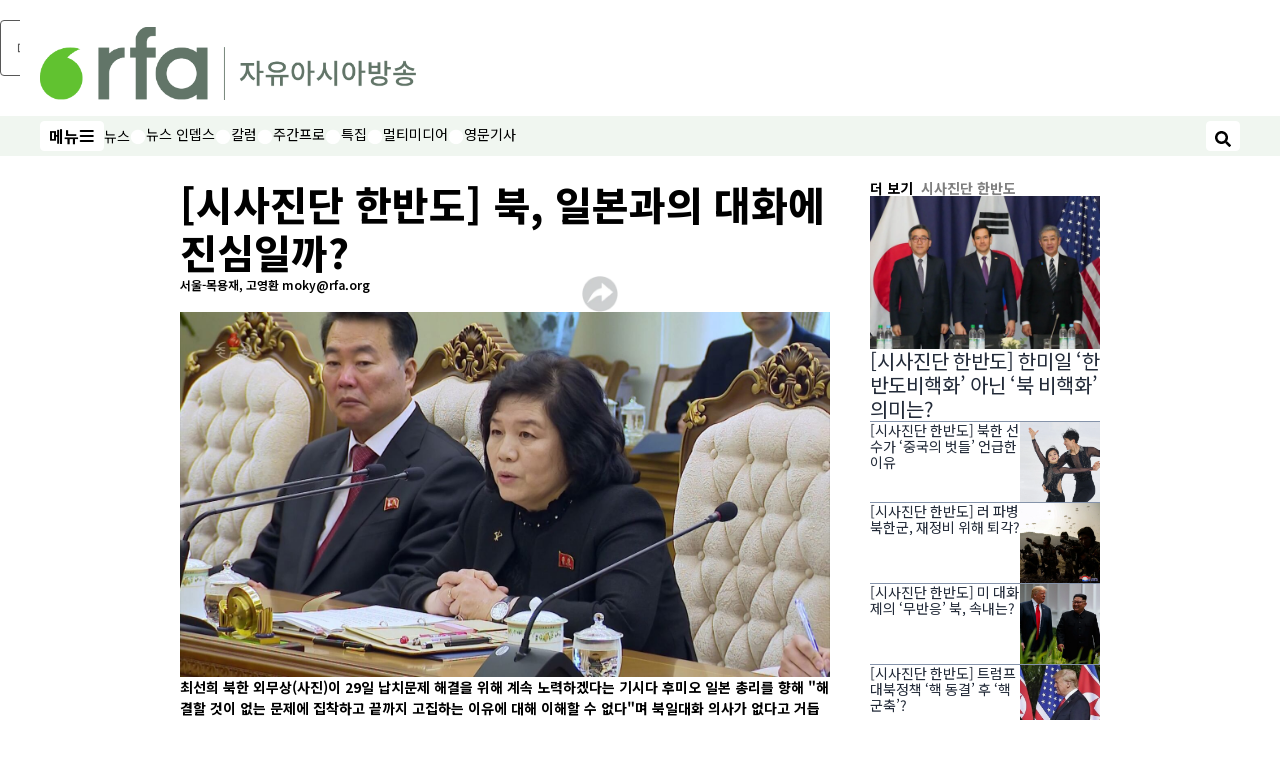

--- FILE ---
content_type: text/html; charset=utf-8
request_url: https://www.rfa.org/korean/weekly_program/news_analysis/sisakorea-03292024090157.html
body_size: 23246
content:
<!DOCTYPE html><html lang="ko" dir="ltr"><head><meta name="viewport" content="width=device-width"/><link rel="icon" type="image/x-icon" href="/pf/resources/icon/rfa/favicon.ico?d=148"/><title>[시사진단 한반도] 북, 일본과의 대화에 진심일까? – RFA 자유아시아방송</title><meta name="description" content="잠시 잠잠했던 북한과 일본 간의 대화 가능성이 다시 제기됐습니다. 김여정 노동당 부부장이 최근 일본 정상이 김정은 노동당 총비서를 만나고 싶다는 의향을 전해왔다고 밝혔기 때문인데요."/><meta name="twitter:description" content="잠시 잠잠했던 북한과 일본 간의 대화 가능성이 다시 제기됐습니다. 김여정 노동당 부부장이 최근 일본 정상이 김정은 노동당 총비서를 만나고 싶다는 의향을 전해왔다고 밝혔기 때문인데요."/><meta property="og:description" content="잠시 잠잠했던 북한과 일본 간의 대화 가능성이 다시 제기됐습니다. 김여정 노동당 부부장이 최근 일본 정상이 김정은 노동당 총비서를 만나고 싶다는 의향을 전해왔다고 밝혔기 때문인데요."/><meta property="og:title" content="[시사진단 한반도] 북, 일본과의 대화에 진심일까?"/><meta name="twitter:title" content="[시사진단 한반도] 북, 일본과의 대화에 진심일까?"/><meta property="og:image" content="https://www.rfa.org/resizer/v2/GPIFSVNCHVCSG6I2HBBHIMEUPM.jpg?smart=true&amp;auth=88662f7e7edc3f3ac6ccc1fce8c351dda27bd1d148a3f784e008311859537f58&amp;width=1200&amp;height=630"/><meta property="og:image:alt" content="최선희 북한 외무상(사진)이 29일 납치문제 해결을 위해 계속 노력하겠다는 기시다 후미오 일본 총리를 향해 &quot;해결할 것이 없는 문제에 집착하고 끝까지 고집하는 이유에 대해 이해할 수 없다&quot;며 북일대화 의사가 없다고 거듭 밝혔다."/><meta name="twitter:image" content="https://www.rfa.org/resizer/v2/GPIFSVNCHVCSG6I2HBBHIMEUPM.jpg?smart=true&amp;auth=88662f7e7edc3f3ac6ccc1fce8c351dda27bd1d148a3f784e008311859537f58&amp;width=1200&amp;height=630"/><meta name="twitter:image:alt" content="최선희 북한 외무상(사진)이 29일 납치문제 해결을 위해 계속 노력하겠다는 기시다 후미오 일본 총리를 향해 &quot;해결할 것이 없는 문제에 집착하고 끝까지 고집하는 이유에 대해 이해할 수 없다&quot;며 북일대화 의사가 없다고 거듭 밝혔다."/><meta property="og:type" content="article"/><meta name="robots" content="noarchive"/><meta property="og:site_name" content="RFA 자유아시아방송"/><meta property="og:url" content="https://www.rfa.org/korean/weekly_program/news_analysis/sisakorea-03292024090157.html"/><meta name="twitter:site" content="@RadioFreeAsia"/><meta name="twitter:card" content="summary_large_image"/><link rel="canonical" href="https://www.rfa.org/korean/weekly_program/news_analysis/sisakorea-03292024090157.html"/><link id="fusion-output-type-styles" rel="stylesheet" type="text/css" href="/pf/dist/components/output-types/rfa-default.css?d=148&amp;mxId=00000000"/><link id="fusion-template-styles" rel="stylesheet" type="text/css" href="/pf/dist/components/combinations/rfa-default.css?d=148&amp;mxId=00000000"/><link id="fusion-siteStyles-styles" rel="stylesheet" type="text/css" href="/pf/dist/css/rfa-korean.css?d=148&amp;mxId=00000000"/><script type="application/javascript" id="polyfill-script">if(!Array.prototype.includes||!(window.Object && window.Object.assign)||!window.Promise||!window.Symbol||!window.fetch){document.write('<script type="application/javascript" src="/pf/dist/engine/polyfill.js?d=148&mxId=00000000" defer=""><\/script>')}</script><script id="fusion-engine-react-script" type="application/javascript" src="/pf/dist/engine/react.js?d=148&amp;mxId=00000000" defer=""></script><script id="fusion-engine-combinations-script" type="application/javascript" src="/pf/dist/components/combinations/rfa-default.js?d=148&amp;mxId=00000000" defer=""></script><style>
								@import url('https://fonts.googleapis.com/css2?family=Noto+Sans+KR:wght@100..900&display=swap');
							</style><script src="//tags.rfa.org/rfa-plone/prod/utag.sync.js"></script><style>body { writing-mode: horizontal-tb; }</style><script data-integration="inlineScripts">
		if (typeof window !== 'undefined') {
      function changeURL() {
        const fullUrl = `${window.location.origin}/${window.location.pathname.split("/")[1]}/`;
        const logoLink = document.querySelector("a.c-link.b-header-nav-chain__logo.nav-logo-show");
        if (logoLink) {
          logoLink.href = fullUrl;
        }
      }
      document.addEventListener("DOMContentLoaded", () => {
        setTimeout(() => {
          changeURL();
        }, 1000);
      });
    }
	;
    (function(w,d,s,l,i){
      w[l]=w[l]||[];w[l].push({'gtm.start': new Date().getTime(),event:'gtm.js'});
      var f=d.getElementsByTagName(s)[0],
      j=d.createElement(s),dl=l!='dataLayer'?'&l='+l:'';j.async=true;j.src=
      'https://www.googletagmanager.com/gtm.js?id='+i+dl;f.parentNode.insertBefore(j,f);
    })(window,document,'script','dataLayer','GTM-WF7NSNVP');
  ;
    window.addEventListener('DOMContentLoaded', (event) => {
      queryly.init("af863fb6f658421d", document.querySelectorAll("#fusion-app"));
    });
  ;
		if(typeof window !== 'undefined') {
		// check if window.PoWaSettings exists, create if it does not
		window.PoWaSettings = window.PoWaSettings || {};
		window.PoWaSettings.container = window.PoWaSettings.container || {};

		// set styles for powa settings container
		window.PoWaSettings.container.style = '.powa { position: relative; background: black; height: 0; overflow: hidden; word-break: initial; } .powa-fullscreen { position: initial; padding-bottom: initial !important; } .powa-pane { height: 100%; pointer-events: none; position: absolute; width: 100%; z-index: 2; } .powa-pane > * { pointer-events: auto; } .powa-button { background: none; border: none; padding: 0px; margin: 0px; } @-moz-keyframes powa-spin { 100% { -moz-transform: rotate(360deg); } } @-webkit-keyframes powa-spin { 100% { -webkit-transform: rotate(360deg); } } @keyframes powa-spin { 100% { -webkit-transform: rotate(360deg); transform: rotate(360deg); } } .powa-spin { -webkit-animation: powa-spin 2s infinite linear; animation: powa-spin 2s infinite linear; } .powa-f-2 { width: 2em; height: 2em; } .powa-f-3 { width: 3em; height: 3em; } .powa-f-4 { width: 4em; height: 4em; } .powa-f-5 { width: 5em; height: 5em; } .powa-f-6 { width: 6em; height: 6em; } .powa-shot-play-icon { position: absolute; bottom: 1rem; left: 1rem; width: 3rem !important; height: 3rem !important; background-color: rgb(98, 117, 104); border-radius: 8px; opacity: 1 !important; } .powa-shot-play-icon > g > path:first-child { display: none; } .powa-shot-play-icon > g > path:nth-of-type(2) { fill: #FFF; }';

		// set UI color settings  
		window.addEventListener('powaRender', (event) => {
			window.PoWaSettings.colors = {
				accent: {
					red: 152,
					green: 152,
					blue: 162,
				},
				background: {
					red: 0,
					green: 0,
					blue: 0,
				},
				primary: {
						red: 193,
						green: 193,
						blue: 193,
				},
			};
		});
	};
if (typeof window !== 'undefined') {
	window.addEventListener('powaReady', function (event) {
		function getDataFromUtagData() {
			const utagData = utag_data;
			return {
				page_name: utagData?.page_name,
				page_type: utagData?.page_type,
				url: utagData?.url,
				domain: utagData?.domain,
			};
		}

		function getDataFromEvent(event) {
			return {
				video_position: event.time?.toFixed(0),

				video_name: event.videoData?.headlines?.basic,
				// whole number in seconds
				video_length: event.duration?.toFixed(0) || (event.videoData?.duration / 1000)?.toFixed(0),
				media_type: 'video ondemand', // video ondemand, video live stream
				// Takes the last element in stream array that the stream_type is mp4
				canonical_url:
					event.videoData?.streams?.filter((stream) => stream.stream_type === 'mp4').pop()?.url ||
					event.videoData?.canonical_url,

				content_type: 'video',
				subcontent_type: 'video',
			};
		}

		function getBaseCoreData() {
			const utagData = utag_data;
			if (!utagData) {
				return {};
			}
			return {
				entity: utagData?.entity,
				platform: utagData?.platform,
				platform_short: utagData?.platform_short,
				language: utagData?.language,
				language_service: utagData?.language_service,
				short_language_service: utagData?.short_language_service,
				property_name: utagData?.property_name,
				property_id: utagData?.property_id,
				section: utagData?.section,
			};
		}

		event.detail.powa.on('complete', function (event) {
			const eventType = 'video_complete';
			const dataToSend = {
				...getBaseCoreData(),
				video_event: eventType,
				on_page_event: eventType,
				...getDataFromEvent(event),
				...getDataFromUtagData(),
			};
			utag.link(dataToSend);
			window.dataLayer?.push({
				event: eventType,
				...dataToSend,
			});
		});

		event.detail.powa.on('error', function (event) {
			const eventType = 'video_error';
			const dataToSend = {
				...getBaseCoreData(),
				video_event: eventType,
				on_page_event: eventType,
				...getDataFromEvent(event),
				...getDataFromUtagData(),
			};
			utag.link(dataToSend);
			window.dataLayer?.push({
				event: eventType,
				...dataToSend,
			});
		});

		event.detail.powa.on('pause', function (event) {
			const eventType = 'video_pause';
			const dataToSend = {
				...getBaseCoreData(),
				video_event: eventType,
				on_page_event: eventType,
				...getDataFromEvent(event),
				...getDataFromUtagData(),
			};
			utag.link(dataToSend);
			window.dataLayer?.push({
				event: eventType,
				...dataToSend,
			});
		});
		event.detail.powa.on('start', function (event) {
			const eventType = 'video_play';
			const dataToSend = {
				...getBaseCoreData(),
				video_event: eventType,
				on_page_event: eventType,
				...getDataFromEvent(event),
				...getDataFromUtagData(),

				byline:
					event.videoData?.credits?.by?.map((by) => by.name.replace('By ', '')).join(',') ||
					utag_data?.language_service,
				// MM/DD/YYYY
				pub_date: new Date(event.videoData?.display_date).toLocaleDateString('en-US'),
				pub_hour: new Date(event.videoData?.display_date).getUTCHours(),
				article_uid: event.videoData?._id,
				categories:
					event.videoData?.taxonomy?.sections
						?.map((section) => section._id.replace('/', ''))
						.join(',') || 'none',
				tags: event.videoData?.taxonomy?.tags?.map((tag) => tag.text).join(',') || 'none',
				slug: 'none',
			};
			utag.link(dataToSend);
			window.dataLayer?.push({
				event: eventType,
				...dataToSend,
			});
		});

		event.detail.powa.on('play', function (event) {
			const eventType = 'video_resume';
			const dataToSend = {
				...getBaseCoreData(),
				video_event: eventType,
				on_page_event: eventType,
				...getDataFromEvent(event),
				...getDataFromUtagData(),
			};
			utag.link(dataToSend);
			window.dataLayer?.push({
				event: eventType,
				...dataToSend,
			});
		});

		event.detail.powa.on('skip', function (event) {
			const eventType = 'video_skip';
			const dataToSend = {
				...getBaseCoreData(),
				video_event: eventType,
				on_page_event: eventType,
				...getDataFromEvent(event),
				...getDataFromUtagData(),
			};
			utag.link(dataToSend);
			window.dataLayer?.push({
				event: eventType,
				...dataToSend,
			});
		});

		event.detail.powa.on('playback25', function (event) {
			const eventType = 'video_milestone_10';
			const dataToSend = {
				...getBaseCoreData(),
				video_event: eventType,
				on_page_event: eventType,
				...getDataFromEvent(event),
				...getDataFromUtagData(),
			};
			utag.link(dataToSend);
			window.dataLayer?.push({
				event: eventType,
				...dataToSend,
			});
		});

		event.detail.powa.on('playback50', function (event) {
			const eventType = 'video_milestone_50';
			const dataToSend = {
				...getBaseCoreData(),
				video_event: eventType,
				on_page_event: eventType,
				...getDataFromEvent(event),
				...getDataFromUtagData(),
			};
			utag.link(dataToSend);
			window.dataLayer?.push({
				event: eventType,
				...dataToSend,
			});
		});

		event.detail.powa.on('playback75', function (event) {
			const eventType = 'video_milestone_90';
			const dataToSend = {
				...getBaseCoreData(),
				video_event: eventType,
				on_page_event: eventType,
				...getDataFromEvent(event),
				...getDataFromUtagData(),
			};
			utag.link(dataToSend);
			window.dataLayer?.push({
				event: eventType,
				...dataToSend,
			});
		});
	});
}
;
if (typeof window !== 'undefined') {
	window.addEventListener('message', function (event) {
		// Ensure the message is from the acast origin
		if (event.origin !== 'https://embed.acast.com') {
			return;
		}

		function getEditorialData() {
			if (utag_data) {
				return {
					byline:
						utag_data.byline && utag_data.byline !== 'none'
							? utag_data.byline
							: utag_data.language_service,
					pub_date: utag_data.pub_date,
					pub_hour: utag_data.pub_hour,
					article_uid: utag_data.article_uid,
					categories: utag_data.categories,
					tags: utag_data.tags,
					slug: utag_data.slug,
				};
			}
			return {}; // Added return statement in case utag_data is undefined
		}

		function getUtagData() {
			if (utag_data) {
				return {
					// BASIC
					entity: utag_data.entity,
					platform: utag_data.platform,
					platform_short: utag_data.platform_short,
					language: utag_data.language,
					language_service: utag_data.language_service,
					short_language_service: utag_data.short_language_service,
					property_name: utag_data.property_name,
					property_id: utag_data.property_id,

					content_type: 'audio',
					section: utag_data.section,
					subcontent_type: 'audio',
					page_name: utag_data.page_name,
					page_type: utag_data.page_type,
					url: utag_data.url,
					domain: utag_data.domain,
				};
			}
			return {}; // Added return statement in case utag_data is undefined
		}

		// On play
		if (event.data?.eventName === 'postmessage:on:play') {
			const tealium_event = 'audio_play';
			const dataToSend = {
				audio_event: tealium_event,
				on_page_event: tealium_event,

				audio_name: event.data?.data?.acast,
				audio_length: 'none',
				media_type: 'audio ondemand',

				...getUtagData(),
				...getEditorialData(),
			};
			if (typeof utag !== 'undefined' && utag?.link) {
				utag.link(dataToSend);
			}
			if (typeof window.dataLayer !== 'undefined') {
				window.dataLayer.push({
					event: tealium_event,
					...dataToSend,
				});
			}
		}

		// On pause
		if (event.data?.eventName === 'postmessage:on:pause') {
			const tealium_event = 'audio_pause';
			const dataToSend = {
				audio_event: tealium_event,
				on_page_event: tealium_event,

				// audio_name: event.data?.data?.acast, // not available
				audio_length: 'none',
				media_type: 'audio ondemand',

				...getUtagData(),
			};

			if (typeof utag !== 'undefined' && utag?.link) {
				utag.link(dataToSend);
			}
			if (typeof window.dataLayer !== 'undefined') {
				window.dataLayer.push({
					event: tealium_event,
					...dataToSend,
				});
			}
		}

		// On seek
		if (event.data?.eventName === 'postmessage:on:seek') {
			const analyticsEvent = 'audio_skip';
			const dataToSend = {
				audio_event: analyticsEvent,
				on_page_event: analyticsEvent,

				// audio_name: event.data?.data?.acast, // not available
				audio_length: 'none',
				media_type: 'audio ondemand',

				...getUtagData(),
			};
			if (typeof utag !== 'undefined' && utag?.link) {
				utag.link(dataToSend);
			}
			if (typeof window.dataLayer !== 'undefined') {
				window.dataLayer.push({
					event: analyticsEvent,
					...dataToSend,
				});
			}
		}
	});
};window.isIE = !!window.MSInputMethodContext && !!document.documentMode;</script><script type="application/ld+json">{
  "@context": "http://schema.org",
  "@type": "NewsArticle",
  "mainEntityOfPage": "https://www.rfa.org/korean/weekly_program/news_analysis/sisakorea-03292024090157.html",
  "headline": "[시사진단 한반도] 북, 일본과의 대화에 진심일까?",
  "alternativeHeadline": "",
  "datePublished": "2024-03-29T13:02:54Z",
  "dateModified": "2025-02-14T19:33:09.48Z",
  "description": "잠시 잠잠했던 북한과 일본 간의 대화 가능성이 다시 제기됐습니다. 김여정 노동당 부부장이 최근 일본 정상이 김정은 노동당 총비서를 만나고 싶다는 의향을 전해왔다고 밝혔기 때문인데요.",
  "author": [
    {
      "@type": "Person",
      "name": "서울-목용재, 고영환 moky@rfa.org"
    }
  ],
  "publisher": {
    "@id": "https://www.rfa.org/",
    "@type": "NewsMediaOrganization",
    "name": "Radio Free Asia"
  },
  "image": [
    {
      "@type": "ImageObject",
      "url": "https://cloudfront-us-east-1.images.arcpublishing.com/radiofreeasia/GPIFSVNCHVCSG6I2HBBHIMEUPM.jpg",
      "height": 843,
      "width": 1500
    }
  ],
  "audio": {
    "@type": "AudioObject",
    "name": "[시사진단 한반도] 북, 일본과의 대화에 진심일까?",
    "description": "잠시 잠잠했던 북한과 일본 간의 대화 가능성이 다시 제기됐습니다. 김여정 노동당 부부장이 최근 일본 정상이 김정은 노동당 총비서를 만나고 싶다는 의향을 전해왔다고 밝혔기 때문인데요.",
    "uploadDate": "2024-03-29T13:02:54Z",
    "contentUrl": "https://audio.rfa.org/kor/uc5dtq4ixtujdcsai7ardjhbj4.mp3"
  }
}</script><script type="application/ld+json">{
  "@context": "http://schema.org",
  "@type": "NewsMediaOrganization",
  "url": "https://www.rfa.org/",
  "name": "Radio Free Asia",
  "logo": "https://static.themebuilder.aws.arc.pub/radiofreeasia/1697743649664.png",
  "correctionsPolicy": "https://www.rfa.org/english/about/codeofethics/",
  "diversityPolicy": "https://www.rfa.org/english/about/codeofethics/",
  "ethicsPolicy": "https://www.rfa.org/english/about/codeofethics/",
  "unnamedSourcesPolicy": "https://www.rfa.org/english/about/codeofethics/",
  "alternateName": [
    "RFA"
  ],
  "verificationFactCheckingPolicy": "https://www.rfa.org/english/about/codeofethics/"
}</script><script async="" data-integration="nativo-ad" src="https://s.ntv.io/serve/load.js"></script><script type="text/javascript">
						 var _utag_data_aux = {"page_type":"article","content_type":"story","subcontent_type":"article","section":"시사진단 한반도","themes":"none","categories":"시사진단 한반도,주간프로","article_uid":"ynwud73ckmy3kvnfgzzfhd2jtu","tags":"시사진단한반도","slug":"sisakorea-03292024090157","byline":"서울-목용재, 고영환 moky@rfa.org","pub_hour":13,"pub_date":"3/29/2024","entity":"rfa","platform":"web","platform_short":"w","language":"korean","language_service":"rfa korean","short_language_service":"kor","property_name":"rfa korean web","property_id":514}
						 _utag_data_aux.domain = window.location.origin.toLowerCase();
						 _utag_data_aux.url = window.location.origin.toLowerCase() + window.location.pathname.toLowerCase();
						 _utag_data_aux.page_title = document.title.toLowerCase();
						 _utag_data_aux.page_name = document.title.toLowerCase();
					</script><script defer="" data-integration="queryly" src="https://www.queryly.com/js/queryly.v4.min.js"></script><script type="text/javascript">
						var utag_data={"page_type":"article","content_type":"story","subcontent_type":"article","section":"시사진단 한반도","themes":"none","categories":"시사진단 한반도,주간프로","article_uid":"ynwud73ckmy3kvnfgzzfhd2jtu","tags":"시사진단한반도","slug":"sisakorea-03292024090157","byline":"서울-목용재, 고영환 moky@rfa.org","pub_hour":13,"pub_date":"3/29/2024","entity":"rfa","platform":"web","platform_short":"w","language":"korean","language_service":"rfa korean","short_language_service":"kor","property_name":"rfa korean web","property_id":514}
						utag_data.domain = window.location.origin.toLowerCase();
						utag_data.url = window.location.origin.toLowerCase() + window.location.pathname.toLowerCase();
						utag_data.page_title = document.title.toLowerCase();
						utag_data.page_name = document.title.toLowerCase();
						</script>
<script>(window.BOOMR_mq=window.BOOMR_mq||[]).push(["addVar",{"rua.upush":"false","rua.cpush":"false","rua.upre":"false","rua.cpre":"false","rua.uprl":"false","rua.cprl":"false","rua.cprf":"false","rua.trans":"SJ-1c275ce8-5e9e-42f4-aad6-9cae9de06ec6","rua.cook":"false","rua.ims":"false","rua.ufprl":"false","rua.cfprl":"false","rua.isuxp":"false","rua.texp":"norulematch","rua.ceh":"false","rua.ueh":"false","rua.ieh.st":"0"}]);</script>
                              <script>!function(e){var n="https://s.go-mpulse.net/boomerang/";if("False"=="True")e.BOOMR_config=e.BOOMR_config||{},e.BOOMR_config.PageParams=e.BOOMR_config.PageParams||{},e.BOOMR_config.PageParams.pci=!0,n="https://s2.go-mpulse.net/boomerang/";if(window.BOOMR_API_key="VBVVV-FPG74-W5UWK-WY5GJ-27F7E",function(){function e(){if(!o){var e=document.createElement("script");e.id="boomr-scr-as",e.src=window.BOOMR.url,e.async=!0,i.parentNode.appendChild(e),o=!0}}function t(e){o=!0;var n,t,a,r,d=document,O=window;if(window.BOOMR.snippetMethod=e?"if":"i",t=function(e,n){var t=d.createElement("script");t.id=n||"boomr-if-as",t.src=window.BOOMR.url,BOOMR_lstart=(new Date).getTime(),e=e||d.body,e.appendChild(t)},!window.addEventListener&&window.attachEvent&&navigator.userAgent.match(/MSIE [67]\./))return window.BOOMR.snippetMethod="s",void t(i.parentNode,"boomr-async");a=document.createElement("IFRAME"),a.src="about:blank",a.title="",a.role="presentation",a.loading="eager",r=(a.frameElement||a).style,r.width=0,r.height=0,r.border=0,r.display="none",i.parentNode.appendChild(a);try{O=a.contentWindow,d=O.document.open()}catch(_){n=document.domain,a.src="javascript:var d=document.open();d.domain='"+n+"';void(0);",O=a.contentWindow,d=O.document.open()}if(n)d._boomrl=function(){this.domain=n,t()},d.write("<bo"+"dy onload='document._boomrl();'>");else if(O._boomrl=function(){t()},O.addEventListener)O.addEventListener("load",O._boomrl,!1);else if(O.attachEvent)O.attachEvent("onload",O._boomrl);d.close()}function a(e){window.BOOMR_onload=e&&e.timeStamp||(new Date).getTime()}if(!window.BOOMR||!window.BOOMR.version&&!window.BOOMR.snippetExecuted){window.BOOMR=window.BOOMR||{},window.BOOMR.snippetStart=(new Date).getTime(),window.BOOMR.snippetExecuted=!0,window.BOOMR.snippetVersion=12,window.BOOMR.url=n+"VBVVV-FPG74-W5UWK-WY5GJ-27F7E";var i=document.currentScript||document.getElementsByTagName("script")[0],o=!1,r=document.createElement("link");if(r.relList&&"function"==typeof r.relList.supports&&r.relList.supports("preload")&&"as"in r)window.BOOMR.snippetMethod="p",r.href=window.BOOMR.url,r.rel="preload",r.as="script",r.addEventListener("load",e),r.addEventListener("error",function(){t(!0)}),setTimeout(function(){if(!o)t(!0)},3e3),BOOMR_lstart=(new Date).getTime(),i.parentNode.appendChild(r);else t(!1);if(window.addEventListener)window.addEventListener("load",a,!1);else if(window.attachEvent)window.attachEvent("onload",a)}}(),"".length>0)if(e&&"performance"in e&&e.performance&&"function"==typeof e.performance.setResourceTimingBufferSize)e.performance.setResourceTimingBufferSize();!function(){if(BOOMR=e.BOOMR||{},BOOMR.plugins=BOOMR.plugins||{},!BOOMR.plugins.AK){var n="false"=="true"?1:0,t="",a="clozmgix3thiw2maodda-f-0ae6e170f-clientnsv4-s.akamaihd.net",i="false"=="true"?2:1,o={"ak.v":"39","ak.cp":"1382888","ak.ai":parseInt("836812",10),"ak.ol":"0","ak.cr":9,"ak.ipv":4,"ak.proto":"h2","ak.rid":"51ac24","ak.r":41406,"ak.a2":n,"ak.m":"dscr","ak.n":"ff","ak.bpcip":"18.221.150.0","ak.cport":51060,"ak.gh":"23.216.9.135","ak.quicv":"","ak.tlsv":"tls1.3","ak.0rtt":"","ak.0rtt.ed":"","ak.csrc":"-","ak.acc":"","ak.t":"1770025158","ak.ak":"hOBiQwZUYzCg5VSAfCLimQ==eBAmHwRMrGj6Pi1zPMQM6p+kkIayPYJ5kPNwwptp21U+OQ2/B/W599cfx62o47pJHJi6uJsKhPOfgaLDuXwpdadv0MiknhMylCw73QjXzQi+KveciEqB8XC3ZBoMZ6qF3DaXIGxKylUWyw06rSK1nJap1R1FZopUSDeeC2TVRo8NC0blIyIzAluCxmr/uCTgCm5mgTSoKfsnOpMarwaxS7ygv/w4X5KMslM3OnhORQuW9ZREPrDa1/Ee+Do/YRKghIlT8iCRuePX/w87vwlLKkuthF/3Ukt/Oht9vf2PXQU9t823ILiHjWbd28XiyCGEFpuC8wxheOljZ+6PpuoBOukzaFYKYgp9Ks+vnC7dFJH9UayEVtec1b5yZht2VeqHsPSQtZc52DHBFE5V2dLf0gt894d+zgGwModA+O2g1SQ=","ak.pv":"55","ak.dpoabenc":"","ak.tf":i};if(""!==t)o["ak.ruds"]=t;var r={i:!1,av:function(n){var t="http.initiator";if(n&&(!n[t]||"spa_hard"===n[t]))o["ak.feo"]=void 0!==e.aFeoApplied?1:0,BOOMR.addVar(o)},rv:function(){var e=["ak.bpcip","ak.cport","ak.cr","ak.csrc","ak.gh","ak.ipv","ak.m","ak.n","ak.ol","ak.proto","ak.quicv","ak.tlsv","ak.0rtt","ak.0rtt.ed","ak.r","ak.acc","ak.t","ak.tf"];BOOMR.removeVar(e)}};BOOMR.plugins.AK={akVars:o,akDNSPreFetchDomain:a,init:function(){if(!r.i){var e=BOOMR.subscribe;e("before_beacon",r.av,null,null),e("onbeacon",r.rv,null,null),r.i=!0}return this},is_complete:function(){return!0}}}}()}(window);</script></head><body><noscript><iframe title="gtm" src="https://www.googletagmanager.com/ns.html?id=GTM-WF7NSNVP" height="0" width="0" style="display:none;visibility:hidden"></iframe></noscript><script type="text/javascript">
		(function(a,b,c,d){
		a='//tags.rfa.org/rfa-plone/prod/utag.js';
		b=document;c='script';d=b.createElement(c);d.src=a;d.type='text/java'+c;d.async=true;
		a=b.getElementsByTagName(c)[0];a.parentNode.insertBefore(d,a);
		})();
		</script><a class="skip-main" href="#main">메인 콘텐츠로 건너뛰기</a><div id="modal-root"></div><div id="fusion-app" class="c-stack b-application" data-style-direction="vertical" data-style-justification="start" data-style-alignment="unset" data-style-inline="false" data-style-wrap="nowrap"><div class="b-rfa-right-rail-article"><header class="c-stack b-rfa-right-rail-article__navigation" data-style-direction="vertical" data-style-justification="start" data-style-alignment="unset" data-style-inline="false" data-style-wrap="nowrap"><div class="b-rfa-logo"><div class="b-rfa-logo__container"><a href="/korean/" title="Radio Free Asia Logo"><img class="b-rfa-logo__image" src="https://static.themebuilder.aws.arc.pub/radiofreeasia/1697743649664.png" alt="Radio Free Asia Logo"/></a></div></div><nav id="main-nav" class="b-header-nav-chain " aria-label="섹션 메뉴"><div class="b-header-nav-chain__top-layout"><div class="b-header-nav-chain__nav-left"><div class="nav-components--mobile" data-testid="nav-chain-nav-components-mobile-left"><button data-testid="nav-chain-nav-section-button" aria-label="메뉴" class="c-button c-button--small c-button--secondary-reverse" type="button"><span class="visually-hidden">메뉴</span><svg class="c-icon" width="48" height="48" xmlns="http://www.w3.org/2000/svg" viewBox="0 0 512 512" fill="currentColor" aria-hidden="true" focusable="false"><path d="M25 96C25 78.33 39.33 64 57 64H441C458.7 64 473 78.33 473 96C473 113.7 458.7 128 441 128H57C39.33 128 25 113.7 25 96ZM25 256C25 238.3 39.33 224 57 224H441C458.7 224 473 238.3 473 256C473 273.7 458.7 288 441 288H57C39.33 288 25 273.7 25 256ZM441 448H57C39.33 448 25 433.7 25 416C25 398.3 39.33 384 57 384H441C458.7 384 473 398.3 473 416C473 433.7 458.7 448 441 448Z"></path></svg></button></div><div class="nav-components--desktop" data-testid="nav-chain-nav-components-desktop-left"><button data-testid="nav-chain-nav-section-button" aria-label="메뉴" class="c-button c-button--small c-button--secondary-reverse" type="button"><span class="visually-hidden">메뉴</span><span>메뉴</span><svg class="c-icon" width="48" height="48" xmlns="http://www.w3.org/2000/svg" viewBox="0 0 512 512" fill="currentColor" aria-hidden="true" focusable="false"><path d="M25 96C25 78.33 39.33 64 57 64H441C458.7 64 473 78.33 473 96C473 113.7 458.7 128 441 128H57C39.33 128 25 113.7 25 96ZM25 256C25 238.3 39.33 224 57 224H441C458.7 224 473 238.3 473 256C473 273.7 458.7 288 441 288H57C39.33 288 25 273.7 25 256ZM441 448H57C39.33 448 25 433.7 25 416C25 398.3 39.33 384 57 384H441C458.7 384 473 398.3 473 416C473 433.7 458.7 448 441 448Z"></path></svg></button></div></div><a title="Radio Free Asia Logo" class="c-link b-header-nav-chain__logo  nav-logo-hidden " href="/" aria-hidden="true" tabindex="-1"><img src="https://static.themebuilder.aws.arc.pub/radiofreeasia/1697743649664.png" alt="Radio Free Asia Logo" data-chromatic="ignore"/></a><nav aria-label="위쪽 링크" class="c-stack b-header-nav-chain__links-list" data-style-direction="horizontal" data-style-justification="start" data-style-alignment="center" data-style-inline="false" data-style-wrap="wrap"><span class="b-header-nav-chain__links-list-item"><a class="c-link" href="/korean/in-focus/">뉴스</a></span><span class="b-header-nav-chain__links-list-item"><span data-testid="nav-chain-link-bar-separator" class="c-separator"></span><a class="c-link" href="/korean/in-depth/">뉴스 인뎁스</a></span><span class="b-header-nav-chain__links-list-item"><span data-testid="nav-chain-link-bar-separator" class="c-separator"></span><a class="c-link" href="/korean/opinion/">칼럼</a></span><span class="b-header-nav-chain__links-list-item"><span data-testid="nav-chain-link-bar-separator" class="c-separator"></span><a class="c-link" href="/korean/listen/">주간프로</a></span><span class="b-header-nav-chain__links-list-item"><span data-testid="nav-chain-link-bar-separator" class="c-separator"></span><a class="c-link" href="/korean/special-programs/">특집</a></span><span class="b-header-nav-chain__links-list-item"><span data-testid="nav-chain-link-bar-separator" class="c-separator"></span><a class="c-link" href="/korean/video/">멀티미디어</a></span><span class="b-header-nav-chain__links-list-item"><span data-testid="nav-chain-link-bar-separator" class="c-separator"></span><a class="c-link" href="/english/news/korea">영문기사</a></span></nav><div class="b-header-nav-chain__nav-right"><div class="nav-components--mobile" data-testid="nav-chain-nav-components-mobile-right"><button aria-label="검색" class="c-button c-button--small c-button--secondary-reverse" type="button"><span class="visually-hidden">검색</span><span><svg class="c-icon" width="48" height="48" xmlns="http://www.w3.org/2000/svg" viewBox="0 0 512 512" fill="currentColor" aria-hidden="true" focusable="false"><path d="M505 442.7L405.3 343c-4.5-4.5-10.6-7-17-7H372c27.6-35.3 44-79.7 44-128C416 93.1 322.9 0 208 0S0 93.1 0 208s93.1 208 208 208c48.3 0 92.7-16.4 128-44v16.3c0 6.4 2.5 12.5 7 17l99.7 99.7c9.4 9.4 24.6 9.4 33.9 0l28.3-28.3c9.4-9.4 9.4-24.6.1-34zM208 336c-70.7 0-128-57.2-128-128 0-70.7 57.2-128 128-128 70.7 0 128 57.2 128 128 0 70.7-57.2 128-128 128z"></path></svg></span></button></div><div class="nav-components--desktop" data-testid="nav-chain-nav-components-desktop-right"><button aria-label="검색" class="c-button c-button--small c-button--secondary-reverse" type="button"><span class="visually-hidden">검색</span><span><svg class="c-icon" width="48" height="48" xmlns="http://www.w3.org/2000/svg" viewBox="0 0 512 512" fill="currentColor" aria-hidden="true" focusable="false"><path d="M505 442.7L405.3 343c-4.5-4.5-10.6-7-17-7H372c27.6-35.3 44-79.7 44-128C416 93.1 322.9 0 208 0S0 93.1 0 208s93.1 208 208 208c48.3 0 92.7-16.4 128-44v16.3c0 6.4 2.5 12.5 7 17l99.7 99.7c9.4 9.4 24.6 9.4 33.9 0l28.3-28.3c9.4-9.4 9.4-24.6.1-34zM208 336c-70.7 0-128-57.2-128-128 0-70.7 57.2-128 128-128 70.7 0 128 57.2 128 128 0 70.7-57.2 128-128 128z"></path></svg></span></button></div></div></div><div id="flyout-overlay" data-testid="nav-chain-flyout-overlay" class="c-stack b-header-nav-chain__flyout-overlay closed" data-style-direction="vertical" data-style-justification="start" data-style-alignment="unset" data-style-inline="false" data-style-wrap="nowrap"><div><div class="c-stack b-header-nav-chain__flyout-nav-wrapper closed" data-style-direction="vertical" data-style-justification="start" data-style-alignment="unset" data-style-inline="false" data-style-wrap="nowrap"><div class="b-header-nav-chain__flyout-close-button"><button aria-label="닫기" class="c-button c-button--small c-button--secondary-reverse" type="button"><span class="visually-hidden">닫기</span><svg class="c-icon" width="24" height="24" xmlns="http://www.w3.org/2000/svg" viewBox="0 0 512 512" fill="currentColor" aria-hidden="true" focusable="false"><path d="M406.6 361.4C419.1 373.9 419.1 394.15 406.6 406.65C400.4 412.9 392.2 416 384 416C375.8 416 367.62 412.875 361.38 406.625L256 301.3L150.63 406.6C144.38 412.9 136.19 416 128 416C119.81 416 111.63 412.9 105.375 406.6C92.875 394.1 92.875 373.85 105.375 361.35L210.775 255.95L105.375 150.6C92.875 138.1 92.875 117.85 105.375 105.35C117.875 92.85 138.125 92.85 150.625 105.35L256 210.8L361.4 105.4C373.9 92.9 394.15 92.9 406.65 105.4C419.15 117.9 419.15 138.15 406.65 150.65L301.25 256.05L406.6 361.4Z"></path></svg></button></div><div class="nav-menu"><div data-testid="nav-chain-nav-components-mobile" class="c-stack nav-components--mobile" data-style-direction="vertical" data-style-justification="start" data-style-alignment="unset" data-style-inline="false" data-style-wrap="nowrap"><nav aria-label="More Links" class="c-stack b-links-bar" data-style-direction="horizontal" data-style-justification="center" data-style-alignment="unset" data-style-inline="false" data-style-wrap="wrap"><a class="c-link" href="https://www.rfa.org/mandarin" rel="noreferrer" target="_blank">普通话<span class="visually-hidden">Opens in new window</span></a><span class="c-separator"></span><a class="c-link" href="https://www.rfa.org/cantonese" rel="noreferrer" target="_blank">粤语<span class="visually-hidden">Opens in new window</span></a><span class="c-separator"></span><a class="c-link" href="https://www.rfa.org/burmese" rel="noreferrer" target="_blank">မြန်မာ<span class="visually-hidden">Opens in new window</span></a><span class="c-separator"></span><a class="c-link" href="https://www.rfa.org/korean" rel="noreferrer" target="_blank">한국어<span class="visually-hidden">Opens in new window</span></a><span class="c-separator"></span><a class="c-link" href="https://www.rfa.org/lao" rel="noreferrer" target="_blank">ລາວ<span class="visually-hidden">Opens in new window</span></a><span class="c-separator"></span><a class="c-link" href="https://www.rfa.org/khmer" rel="noreferrer" target="_blank">ខ្មែ<span class="visually-hidden">Opens in new window</span></a><span class="c-separator"></span><a class="c-link" href="https://www.rfa.org/tibetan" rel="noreferrer" target="_blank">བོད་སྐད།<span class="visually-hidden">Opens in new window</span></a><span class="c-separator"></span><a class="c-link" href="https://www.rfa.org/uyghur" rel="noreferrer" target="_blank">ئۇيغۇر<span class="visually-hidden">Opens in new window</span></a><span class="c-separator"></span><a class="c-link" href="https://www.rfa.org/vietnamese" rel="noreferrer" target="_blank">Tiếng Việt<span class="visually-hidden">Opens in new window</span></a><span class="c-separator"></span><a class="c-link" href="https://www.rfa.org/english" rel="noreferrer" target="_blank">English<span class="visually-hidden">Opens in new window</span></a></nav><hr class="c-divider"/></div><div data-testid="nav-chain-nav-components-desktop" class="c-stack nav-components--desktop" data-style-direction="vertical" data-style-justification="start" data-style-alignment="unset" data-style-inline="false" data-style-wrap="nowrap"><nav aria-label="More Links" class="c-stack b-links-bar" data-style-direction="horizontal" data-style-justification="center" data-style-alignment="unset" data-style-inline="false" data-style-wrap="wrap"><a class="c-link" href="https://www.rfa.org/mandarin" rel="noreferrer" target="_blank">普通话<span class="visually-hidden">Opens in new window</span></a><span class="c-separator"></span><a class="c-link" href="https://www.rfa.org/cantonese" rel="noreferrer" target="_blank">粤语<span class="visually-hidden">Opens in new window</span></a><span class="c-separator"></span><a class="c-link" href="https://www.rfa.org/burmese" rel="noreferrer" target="_blank">မြန်မာ<span class="visually-hidden">Opens in new window</span></a><span class="c-separator"></span><a class="c-link" href="https://www.rfa.org/korean" rel="noreferrer" target="_blank">한국어<span class="visually-hidden">Opens in new window</span></a><span class="c-separator"></span><a class="c-link" href="https://www.rfa.org/lao" rel="noreferrer" target="_blank">ລາວ<span class="visually-hidden">Opens in new window</span></a><span class="c-separator"></span><a class="c-link" href="https://www.rfa.org/khmer" rel="noreferrer" target="_blank">ខ្មែ<span class="visually-hidden">Opens in new window</span></a><span class="c-separator"></span><a class="c-link" href="https://www.rfa.org/tibetan" rel="noreferrer" target="_blank">བོད་སྐད།<span class="visually-hidden">Opens in new window</span></a><span class="c-separator"></span><a class="c-link" href="https://www.rfa.org/uyghur" rel="noreferrer" target="_blank">ئۇيغۇر<span class="visually-hidden">Opens in new window</span></a><span class="c-separator"></span><a class="c-link" href="https://www.rfa.org/vietnamese" rel="noreferrer" target="_blank">Tiếng Việt<span class="visually-hidden">Opens in new window</span></a><span class="c-separator"></span><a class="c-link" href="https://www.rfa.org/english" rel="noreferrer" target="_blank">English<span class="visually-hidden">Opens in new window</span></a></nav><hr class="c-divider"/></div></div><ul class="c-stack b-header-nav-chain__flyout-nav" data-style-direction="vertical" data-style-justification="start" data-style-alignment="unset" data-style-inline="false" data-style-wrap="nowrap"><li class="section-item" data-testid="nav-chain-section-item"><a class="c-link" href="/korean/in-focus/" aria-hidden="true" tabindex="-1">뉴스</a></li><li class="section-item" data-testid="nav-chain-section-item"><a class="c-link" href="/korean/in-depth/" aria-hidden="true" tabindex="-1">뉴스 인뎁스</a></li><li class="section-item" data-testid="nav-chain-section-item"><a class="c-link" href="/korean/opinion/" aria-hidden="true" tabindex="-1">칼럼</a></li><li class="section-item" data-testid="nav-chain-section-item"><a class="c-link" href="/korean/listen/" aria-hidden="true" tabindex="-1">주간프로</a></li><li class="section-item" data-testid="nav-chain-section-item"><a class="c-link" href="/korean/special-programs/" aria-hidden="true" tabindex="-1">특집</a></li><li class="section-item" data-testid="nav-chain-section-item"><a class="c-link" href="/korean/video/" aria-hidden="true" tabindex="-1">멀티미디어</a></li><li class="section-item" data-testid="nav-chain-section-item"><a class="c-link" href="/korean/opinion/cartoon/" aria-hidden="true" tabindex="-1">카툰</a></li><li class="section-item" data-testid="nav-chain-section-item"><a class="c-link" href="/english/news/korea" aria-hidden="true" tabindex="-1">영문기사</a></li><li class="section-item" data-testid="nav-chain-section-item"><a class="c-link" href="/korean/about/" aria-hidden="true" tabindex="-1">자유아시아방송 소개</a></li><li class="section-menu--bottom-placeholder"></li></ul></div></div></div></nav></header><section role="main" tabindex="-1" class="b-rfa-right-rail-article__main"><div class="c-stack b-rfa-right-rail-article__full-width-1 hide-if-empty" data-style-direction="vertical" data-style-justification="start" data-style-alignment="unset" data-style-inline="false" data-style-wrap="nowrap"></div><div class="c-grid b-rfa-right-rail-article__rail-container"><div class="c-stack b-rfa-right-rail-article__main-interior-item" data-style-direction="vertical" data-style-justification="start" data-style-alignment="unset" data-style-inline="false" data-style-wrap="nowrap"><div class="c-stack b-rfa-right-rail-article__main-interior-item-1" data-style-direction="vertical" data-style-justification="start" data-style-alignment="unset" data-style-inline="false" data-style-wrap="nowrap"><h1 class="b-headline">[시사진단 한반도] 북, 일본과의 대화에 진심일까?</h1></div><div class="c-stack b-rfa-right-rail-article__main-interior-item-info" data-style-direction="vertical" data-style-justification="start" data-style-alignment="unset" data-style-inline="false" data-style-wrap="nowrap"><div class="b-rfa-info-chain"><div class="c-attribution b-byline"><span class="b-byline__names">서울-목용재, 고영환 moky@rfa.org</span></div><time as="time" class="c-date b-date" dateTime="2024-03-29T13:02:54Z">2024.03.29</time><div class="b-rfa-info-chain__share-button"><div style="display:none" id="f0fICoP47sX84oF" data-fusion-collection="features" data-fusion-type="RFA-Share-Button/default" data-fusion-name="Share Button - RFA Block" data-fusion-message="Could not render component [features:RFA-Share-Button/default]"></div></div></div></div><div class="c-stack b-rfa-right-rail-article__main-interior-item-2" data-style-direction="vertical" data-style-justification="start" data-style-alignment="unset" data-style-inline="false" data-style-wrap="nowrap"><div style="display:none" id="f0fkalSQ7sX84Sv" data-fusion-collection="features" data-fusion-type="RFA-Lead-Art/default" data-fusion-name="Lead Art – RFA Block" data-fusion-message="Could not render component [features:RFA-Lead-Art/default]"></div><article class="b-article-body"><div class="audio-player margin-md-bottom"><h3 class="audio-player__title"></h3><audio src="https://audio.rfa.org/kor/uc5dtq4ixtujdcsai7ardjhbj4.mp3"></audio><div class="audio-player__controls"><button class="audio-player__button" aria-pressed="false" aria-label="Play"><svg width="48" height="48" viewBox="0 0 36 36" fill="none" xmlns="http://www.w3.org/2000/svg"><path d="M8 5v14l11-7z" fill="#627568"></path></svg></button><input type="range" min="0" max="100" class="audio-player__progress-bar" value="0"/><span class="audio-player__time">0:00<!-- --> / <!-- -->0:00</span><button class="audio-player__download" aria-label="Download audio"><svg width="20" height="20" viewBox="0 0 24 24" fill="none" xmlns="http://www.w3.org/2000/svg"><path d="M12 5v14m7-7l-7 7-7-7" stroke="#627568" stroke-width="2"></path></svg></button></div></div><p class="c-paragraph">여러분 안녕하세요. ‘시사진단 한반도’ 시간입니다. 저는 진행을 맡은 목용재입니다. 잠시 잠잠했던 북한과 일본 간의 대화 가능성이 다시 제기됐습니다. 김여정 노동당 부부장이 최근 일본 정상이 김정은 노동당 총비서를 만나고 싶다는 의향을 전해왔다고 밝혔기 때문인데요. 북한의 의도를 고영환 한국 통일부 장관 특별보좌역과 함께 짚어보겠습니다.</p><p class="c-paragraph"><strong>목용재</strong> <strong>:</strong> 김여정 노동당 부부장이 북일 정상회담 가능성을 언급했는데요. 어떤 담화였는지 먼저 이 내용 짚어주시죠.</p><p class="c-paragraph"><strong>고영환</strong> <strong>:</strong> 북한 중앙통신은 지난 25일 김여정 부부장이 일본 기시다 총리로부터 정상회담 제의를 받았다고 주장했습니다. 김여정 부부장은 중앙통신에 공개한 담화에서 "최근에도 기시다 수상은 또 다른 경로를 통해 가능한 빠른 시기에 조선민주주의인민공화국 국무위원장을 직접 만나고 싶다는 의향을 우리에게 전해왔다"고 밝혔습니다. 계속하여 그는 "일전에도 말했듯이 조일관계 개선의 새 출로를 열어나가는 데서 중요한 것은 일본의 실제적인 정치적 결단"이라며 "단순히 수뇌회담에 나서려는 마음가짐만으로는 불신과 오해로 가득 찬 두 나라 관계를 풀 수 없다"고 했습니다. 김 부부장은 "일본이 지금처럼 우리의 주권적 권리행사에 간섭하려 들고 더 이상 해결할 것도, 알 재간도 없는 납치 문제에 의연 골몰한다면 수상의 구상이 인기 끌기에 불과하다는 평판을 피할 수 없게 될 것"이라며 북일 정상회담의 근본문제에 대해 언급했습니다. 김 부부장의 말을 풀어서 말씀드리자면 북한이 고집하는 핵과 미사일 문제와 북한이 납치한 일본인 문제를 거론하지 않는다면 김정은 총비서가 일본 기시다 총리를 만나줄 수도 있다는 뜻입니다. 김여정은 지난달 15일자 담화문에서도 북한의 정당방위권에 관여하지 말고 납치문제도 회담테이블에 올리지 않는다면 일북 정상회담이 열릴 수도 있다고 한 적이 있습니다.</p><p class="c-paragraph"><strong>목용재</strong> <strong>:</strong> 이에 대한 한국과 일본 정부의 반응은 어떻습니까?</p><p class="c-paragraph"><strong>고영환</strong> <strong>:</strong> 지난 25일 김여정 부부장이 담화를 통해 일본 측으로부터 정상회담 제의를 받았다고 발표한 데 대해 기시다 후미오 일본 총리는 관련 보도 내용을 알지 못한다고 발언했습니다. 같은 날 일본 참의원 예산위원회에서 야당 의원이 "기시다 총리가 김정은 북한 국무위원장을 만나고 싶어한다고 밝혔다는 보도가 나왔다"며 질의한 데 대해 기시다 총리가 "지적하신 보도에 대해 알지 못한다"고 말한 것입니다. 그러면서도 기시다 총리는 "이전에 말했듯이 일본과 북한 관계, 납치 문제 등 여러 과제를 해결하기 위해서는 정상회담이 중요하고, 총리 직할 수준에서 북한에 대해 여러 대응을 하고 있다"는 입장을 밝혔습니다. 이날 오후에 있었던 기자회견에서 일본 정부 대변인인 하야시 요시마사 관방장관은 북일 정상회담과 관련한 질문에 "다양한 루트를 통해 끊임없이 노력하고 있으며 계속 노력해 나가겠다"고 말했습니다. 한국 정부도 입장을 내놓았는데요. 한국 외교부 당국자는 지난 25일 기시다 일본 총리가 북일 정상회담 제의를 해왔다는 김여정 부부장 주장에 대해 "일본측과 긴밀히 소통 중"이라고 발언했습니다. 그는 "정부는 일북 접촉을 포함해 북핵·북한 문제와 관련, 일측과 긴밀히 소통 중이며 한미일은 북한을 비핵화의 길로 복귀시키기 위해 긴밀히 공조하고 있다"고 밝혔습니다. 북한도, 일본도 서로 만나고 싶어하는 것은 사실로 보입니다.</p><p class="c-paragraph"><strong>목용재</strong> <strong>:</strong> 한국과 일본 등에서 북일 정상회담 가능성에 대한 회의론이 일었는데요. 이후 김여정 부부장이 다시 북일회담이 관심사가 아니라는 입장을 냈죠?</p><p class="c-paragraph"><strong>고영환</strong> <strong>:</strong> 김여정 부부장이 지난 25일 일본이 조건만 달지 않는다면 일본 총리와 김정은 노동당 총비서 사이에 정상회담이 있을 수 있다고 한 지 하루만인 지난 26일 재차 입장문을 내고 "일본 측과의 그 어떤 접촉도, 교섭도 외면하고 거부할 것"이라고 하루 전에 한 말을 뒤집었습니다. 김여정 부부장은 지난 26일 중앙통신을 통해 발표한 담화에서 "일본은 역사를 바꾸고 지역의 평화와 안정을 도모하며 새로운 조일관계의 첫발을 내디딜 용기가 전혀 없다"고 말했습니다. 김여정 부부장은 담화문에서 "(일본은) 저들과 아무런 관계도 없는 그 무슨 핵, 미사일 현안이라는 표현을 꺼내들며 우리의 정당방위에 속하는 주권행사를 간섭하고 문제시하려 들었다"면서 "해결되려야 될 수도 없고 또 해결할 것도 없는 불가 극복의 문제들을 붙잡고 있는 일본의 태도가 이를 말해준다"고 말했습니다. 계속하여 김 부부장은 "전제조건 없는 조일수뇌 회담을 요청하면서 먼저 문을 두드린 것은 일본 측"이라며 "조일수뇌 회담은 우리에게 있어서 관심사가 아니다"라고 밝혔습니다. 김 부부장이 비록 북일 정상회담이 관심사가 아니라고 하지만 올해 들어 김여정 부부장의 담화들을 보면 북한이 북일 정상회담을 간절하게 원하고 있으나 회담 준비를 위한 실무접촉에서 워낙 양측의 입장 차이가 많은 탓에 진전이 없고 그래서 북한 지도부가 초조해하는 것으로 평가됩니다.</p><p class="c-paragraph"><strong>목용재</strong> <strong>:</strong> 북일 대화와 관련해서 최근 들어 북한이 이를 먼저 언급해 주목을 받았는데, 현재까지 진행된 상황을 보면 좀 왔다갔다하는 것 같습니다. 북한이 대화의 진심이 있는지도 의심되고요. 북한의 의도는 뭐라고 봐야 할까요?</p><p class="c-paragraph"><strong>고영환</strong> <strong>:</strong> 일본의 기시다 총리가 별도의 경로로 북일 정상회담 제의를 했다는 김여정 부부장의 담화에 일본 주요 언론들은 지난 26일 동 담화들이 한미일 협력을 분열하려는 의도가 있는 것으로 보인다고 분석했습니다. 일본 아사히 신문은 지난 25일 공개된 김여정 담화와 이에 대한 기시다 총리의 대응에 대해 "총리는 북일 정상회담 실현에 거듭해서 의욕을 보였지만, 북한에는 한미일 협력 관계를 흔들려는 생각도 있는 듯하다"고 분석했습니다. 신문은 "일본 정부 내에서 의도를 신중히 지켜봐야 한다는 분위기가 강하다"며 북한 측 의도에 넘어가지 않기 위해 과도한 반응을 자제해야 한다는 의견도 있다고 소개했습니다. 일본의 산케이신문 역시 북한이 일본에 유화 자세를 보였다면서도 "북한에 대한 한미일 협력을 분열하려는 의도를 다시 나타냈다"고 분석했습니다. 일본 요미우리 신문도 납북자 문제를 둘러싼 북한과 일본 간 인식 차이가 새삼 드러났다며 납북자 문제 해결을 확인하지 않은 채 정상회담에 임하는 것은 유리한 계책이 아니라는 의견이 일본의 집권 여당 내에 뿌리 깊게 퍼져 있다고 전했습니다.</p><p class="c-paragraph"><strong>목용재</strong> <strong>:</strong> 이런 상황에서도 일본은 북한에 대한 비판을 자제하고 정상회담을 추진할 의사가 있음을 밝혔습니다. 북일 정상회담 개최 가능성, 어떻게 보십니까?</p><p class="c-paragraph"><strong>고영환</strong> <strong>:</strong> 지난 26일 김여정 부부장이 북일 정상회담을 위한 일본과의 접촉을 거부하겠다고 발표했음에도 일본 정부는 북일 정상회담을 추진하겠다고 밝혔습니다. 하야시 요시마사 일본 관방장관은 지난 27일에 있었던 기자회견에서 전날 김여정 부부장의 북일 정상회담 관련 담화에 대해 "북한 발표 하나하나에 코멘트하는 것은 삼가겠다"며 "북일 간 여러 현안 해결을 위한 일본 정부 방침에 대해서는 그동안 거듭 설명해 온 바와 같다"고 말했습니다. 일본 정부 방침은 북일 평양선언에 따라 북한과 납치, 핵과 미사일 등 여러 현안을 포괄적으로 해결한다는 것입니다. 납치 문제와 관련해서 하야시 장관은 "납치 문제는 피해자 가족이 고령으로 시간적 제약이 있기 때문에 한시도 소홀히 할 수 없는 인도적 문제"라고 강조했습니다. 현재 일본은 북한의 왔다갔다하는 행보에 대해 직접적인 비판을 자제하고 있습니다. 저는 북한과 일본 모두 정상회담의 필요성은 인식하고 있지만 양국 모두 완전히 다른 생각이 있어서 정상회담 성사 가능성은 낮다고 생각합니다. 북한 지도부는 핵과 미사일 문제는 일본이 상관할 일이 아니고 납치자 문제는 이미 다 해결되었다며 관계 정상화와 일본의 식민지 배상금을 받자는 생각일 것입니다. 일본의 경우 북한의 핵과 미사일이 일본도 겨누고 있어 이를 해결해야 되는 상황이고 납치자 문제도 해결해야 합니다. 북한이 납치한 일본인이 모두 17명인데 아직도 12명이 북한에 남아 있으니 이 문제도 매듭을 지어야 한다는 입장인 것입니다. 양국의 입장이 평행선을 달리고 있다고 생각됩니다.</p><p class="c-paragraph"><strong>목용재</strong> <strong>:</strong>지난 1월 김정은 노동당 총비서가 일본의 강진 피해에 대해 위로전문을 보내 당시 이례적이라는 평가가 나온 바 있습니다. 기시다 후미오 총리에게는 '각하'라는 호칭까지 붙여 더 주목받기도 했습니다. 그 이후로도 북일 간 물밑 접촉이 있었던 모양인데요. 현재 부침을 겪고 있습니다. 북한이 대화에 나설지는 미지수지만 회담 여부가 논의된다는 것은 반길만한 일입니다. 하지만 과연 북한이 대화에 대한 진정성이 있을지는 두고 봐야 할 문제 같습니다. 오늘도 고영환 한국 통일부 장관 특보와 함께 했습니다. 감사합니다.</p><p class="c-paragraph"><strong>고영환</strong> <strong>:</strong>감사합니다.</p><p class="c-paragraph">에디터 양성원, 웹팀 김상일</p></article></div></div><aside class="c-stack b-rfa-right-rail-article__main-right-rail" data-style-direction="vertical" data-style-justification="start" data-style-alignment="unset" data-style-inline="false" data-style-wrap="nowrap"><div class="c-stack b-rfa-simple-list" data-style-direction="vertical" data-style-justification="start" data-style-alignment="unset" data-style-inline="false" data-style-wrap="nowrap"><h2 class="c-heading"><div class="b-rfa-simple-list--title"><span>더 보기<!-- --> </span> <span class="b-rfa-simple-list--title2">시사진단 한반도</span></div></h2><div class="c-stack b-rfa-simple-list__items" data-style-direction="vertical" data-style-justification="start" data-style-alignment="unset" data-style-inline="false" data-style-wrap="nowrap"><article class="c-stack b-rfa-simple-list__item--first" data-style-direction="vertical" data-style-justification="start" data-style-alignment="unset" data-style-inline="false" data-style-wrap="nowrap"><a class="c-link b-rfa-simple-list__item-anchor--first" href="/korean/weekly_program/news_analysis/north-korea-trump-japan-us-russia-02212025095639.html" aria-hidden="true" tabindex="-1"><img data-chromatic="ignore" alt="" class="c-image" loading="lazy" src="https://www.rfa.org/resizer/v2/N3MLXYI2SPJA3UGAPGBC2OKFHA.jpg?smart=true&amp;auth=8b2b72e93e82b6ab06737d80976d43720646a46447fed10684fe0d6f1e884175&amp;width=274&amp;height=182" srcSet="https://www.rfa.org/resizer/v2/N3MLXYI2SPJA3UGAPGBC2OKFHA.jpg?smart=true&amp;auth=8b2b72e93e82b6ab06737d80976d43720646a46447fed10684fe0d6f1e884175&amp;width=274&amp;height=182 274w, https://www.rfa.org/resizer/v2/N3MLXYI2SPJA3UGAPGBC2OKFHA.jpg?smart=true&amp;auth=8b2b72e93e82b6ab06737d80976d43720646a46447fed10684fe0d6f1e884175&amp;width=548&amp;height=364 548w, https://www.rfa.org/resizer/v2/N3MLXYI2SPJA3UGAPGBC2OKFHA.jpg?smart=true&amp;auth=8b2b72e93e82b6ab06737d80976d43720646a46447fed10684fe0d6f1e884175&amp;width=1096&amp;height=728 1096w" width="274" height="182"/></a><a class="c-link" href="/korean/weekly_program/news_analysis/north-korea-trump-japan-us-russia-02212025095639.html"><h3 style="--heading-truncation:3" class="c-heading">[시사진단 한반도] 한미일 ‘한반도비핵화’ 아닌 ‘북 비핵화’ 의미는?</h3></a></article><hr aria-hidden="true"/><article class="c-stack b-rfa-simple-list__item" data-style-direction="horizontal" data-style-justification="start" data-style-alignment="unset" data-style-inline="false" data-style-wrap="nowrap"><a class="c-link" href="/korean/weekly_program/news_analysis/north-korea-trump-china-asian-game-gold-medal-02142025093116.html"><h3 style="--heading-truncation:4" class="c-heading">[시사진단 한반도] 북한 선수가 ‘중국의 벗들’ 언급한 이유</h3></a><a class="c-link b-rfa-simple-list__item-anchor" href="/korean/weekly_program/news_analysis/north-korea-trump-china-asian-game-gold-medal-02142025093116.html" aria-hidden="true" tabindex="-1"><img data-chromatic="ignore" alt="" class="c-image" loading="lazy" src="https://www.rfa.org/resizer/v2/UVI5FOGJIIUBA77EFU4NHCD5IQ.jpg?smart=true&amp;auth=2eb2cea95208e84a90c42e2585ce6f54b51e5fa6db2f92be795490dd6a98503b&amp;width=274&amp;height=274" srcSet="https://www.rfa.org/resizer/v2/UVI5FOGJIIUBA77EFU4NHCD5IQ.jpg?smart=true&amp;auth=2eb2cea95208e84a90c42e2585ce6f54b51e5fa6db2f92be795490dd6a98503b&amp;width=274&amp;height=274 274w, https://www.rfa.org/resizer/v2/UVI5FOGJIIUBA77EFU4NHCD5IQ.jpg?smart=true&amp;auth=2eb2cea95208e84a90c42e2585ce6f54b51e5fa6db2f92be795490dd6a98503b&amp;width=548&amp;height=548 548w, https://www.rfa.org/resizer/v2/UVI5FOGJIIUBA77EFU4NHCD5IQ.jpg?smart=true&amp;auth=2eb2cea95208e84a90c42e2585ce6f54b51e5fa6db2f92be795490dd6a98503b&amp;width=1096&amp;height=1096 1096w" width="274" height="274"/></a></article><hr aria-hidden="true"/><article class="c-stack b-rfa-simple-list__item" data-style-direction="horizontal" data-style-justification="start" data-style-alignment="unset" data-style-inline="false" data-style-wrap="nowrap"><a class="c-link" href="/korean/weekly_program/news_analysis/north-korea-ukraine-defector-withdrawal-02072025101247.html"><h3 style="--heading-truncation:4" class="c-heading">[시사진단 한반도] 러 파병 북한군, 재정비 위해 퇴각?</h3></a><a class="c-link b-rfa-simple-list__item-anchor" href="/korean/weekly_program/news_analysis/north-korea-ukraine-defector-withdrawal-02072025101247.html" aria-hidden="true" tabindex="-1"><img data-chromatic="ignore" alt="" class="c-image" loading="lazy" src="https://www.rfa.org/resizer/v2/C2UOZCIWOQQOTMKIY4H7IKZHRI.jpg?smart=true&amp;auth=ed13b53dd4e66fd71d65e582c2ff19c7919d8a164aad25bf125ef18a00c2c2db&amp;width=274&amp;height=274" srcSet="https://www.rfa.org/resizer/v2/C2UOZCIWOQQOTMKIY4H7IKZHRI.jpg?smart=true&amp;auth=ed13b53dd4e66fd71d65e582c2ff19c7919d8a164aad25bf125ef18a00c2c2db&amp;width=274&amp;height=274 274w, https://www.rfa.org/resizer/v2/C2UOZCIWOQQOTMKIY4H7IKZHRI.jpg?smart=true&amp;auth=ed13b53dd4e66fd71d65e582c2ff19c7919d8a164aad25bf125ef18a00c2c2db&amp;width=548&amp;height=548 548w, https://www.rfa.org/resizer/v2/C2UOZCIWOQQOTMKIY4H7IKZHRI.jpg?smart=true&amp;auth=ed13b53dd4e66fd71d65e582c2ff19c7919d8a164aad25bf125ef18a00c2c2db&amp;width=1096&amp;height=1096 1096w" width="274" height="274"/></a></article><hr aria-hidden="true"/><article class="c-stack b-rfa-simple-list__item" data-style-direction="horizontal" data-style-justification="start" data-style-alignment="unset" data-style-inline="false" data-style-wrap="nowrap"><a class="c-link" href="/korean/weekly_program/news_analysis/north-korea-trump-nuclear-weapon-state-01312025095243.html"><h3 style="--heading-truncation:4" class="c-heading">[시사진단 한반도] 미 대화 제의 ‘무반응’ 북, 속내는?</h3></a><a class="c-link b-rfa-simple-list__item-anchor" href="/korean/weekly_program/news_analysis/north-korea-trump-nuclear-weapon-state-01312025095243.html" aria-hidden="true" tabindex="-1"><img data-chromatic="ignore" alt="" class="c-image" loading="lazy" src="https://www.rfa.org/resizer/v2/Z3A2MUL2GH5622ZSELIT3UBS54.jpg?smart=true&amp;auth=b75379fb43e9237ad3a6599622a2053999e0a39a220c00c700dec151674707cd&amp;width=274&amp;height=274" srcSet="https://www.rfa.org/resizer/v2/Z3A2MUL2GH5622ZSELIT3UBS54.jpg?smart=true&amp;auth=b75379fb43e9237ad3a6599622a2053999e0a39a220c00c700dec151674707cd&amp;width=274&amp;height=274 274w, https://www.rfa.org/resizer/v2/Z3A2MUL2GH5622ZSELIT3UBS54.jpg?smart=true&amp;auth=b75379fb43e9237ad3a6599622a2053999e0a39a220c00c700dec151674707cd&amp;width=548&amp;height=548 548w, https://www.rfa.org/resizer/v2/Z3A2MUL2GH5622ZSELIT3UBS54.jpg?smart=true&amp;auth=b75379fb43e9237ad3a6599622a2053999e0a39a220c00c700dec151674707cd&amp;width=1096&amp;height=1096 1096w" width="274" height="274"/></a></article><hr aria-hidden="true"/><article class="c-stack b-rfa-simple-list__item" data-style-direction="horizontal" data-style-justification="start" data-style-alignment="unset" data-style-inline="false" data-style-wrap="nowrap"><a class="c-link" href="/korean/weekly_program/news_analysis/trump-north-korea-policy-01242025095725.html"><h3 style="--heading-truncation:4" class="c-heading">[시사진단 한반도] 트럼프 대북정책 ‘핵 동결’ 후 ‘핵 군축’?</h3></a><a class="c-link b-rfa-simple-list__item-anchor" href="/korean/weekly_program/news_analysis/trump-north-korea-policy-01242025095725.html" aria-hidden="true" tabindex="-1"><img data-chromatic="ignore" alt="" class="c-image" loading="lazy" src="https://www.rfa.org/resizer/v2/YIBD7YPAZAHQZA65VONEHFXZLE.jpg?smart=true&amp;auth=fc695a4f0ef8af9912f221ce56d368423dbeaaaee6976deeb4edf960e5a46706&amp;width=274&amp;height=274" srcSet="https://www.rfa.org/resizer/v2/YIBD7YPAZAHQZA65VONEHFXZLE.jpg?smart=true&amp;auth=fc695a4f0ef8af9912f221ce56d368423dbeaaaee6976deeb4edf960e5a46706&amp;width=274&amp;height=274 274w, https://www.rfa.org/resizer/v2/YIBD7YPAZAHQZA65VONEHFXZLE.jpg?smart=true&amp;auth=fc695a4f0ef8af9912f221ce56d368423dbeaaaee6976deeb4edf960e5a46706&amp;width=548&amp;height=548 548w, https://www.rfa.org/resizer/v2/YIBD7YPAZAHQZA65VONEHFXZLE.jpg?smart=true&amp;auth=fc695a4f0ef8af9912f221ce56d368423dbeaaaee6976deeb4edf960e5a46706&amp;width=1096&amp;height=1096 1096w" width="274" height="274"/></a></article></div></div><div class="c-stack b-rfa-numbered-list " data-style-direction="vertical" data-style-justification="start" data-style-alignment="unset" data-style-inline="false" data-style-wrap="nowrap"><h2 class="c-heading"><div class="b-rfa-numbered-list--title"><span>많이 읽은 기사<!-- --> </span> <span class="b-rfa-numbered-list--title2"></span></div></h2><div class="c-stack b-rfa-numbered-list__items--robotoSlab" data-style-direction="vertical" data-style-justification="start" data-style-alignment="unset" data-style-inline="false" data-style-wrap="nowrap"><div class="c-stack b-rfa-numbered-list__item--first--robotoSlab" data-style-direction="vertical" data-style-justification="start" data-style-alignment="unset" data-style-inline="false" data-style-wrap="nowrap"><a class="c-link b-rfa-numbered-list__item-image--first" href="/korean/in-focus/2026/01/30/north-korea-plastic-shortage/" aria-hidden="true" tabindex="-1"><img data-chromatic="ignore" alt="" class="c-image" loading="lazy" src="https://www.rfa.org/resizer/v2/HVXBYMYX3RGPRDCSZSJPPBXVFM.JPG?smart=true&amp;auth=1c282021155f2078da7371838b992682dd791cfc5318fced3673a225e6ea1c21&amp;width=274&amp;height=182" srcSet="https://www.rfa.org/resizer/v2/HVXBYMYX3RGPRDCSZSJPPBXVFM.JPG?smart=true&amp;auth=1c282021155f2078da7371838b992682dd791cfc5318fced3673a225e6ea1c21&amp;width=137&amp;height=91 137w, https://www.rfa.org/resizer/v2/HVXBYMYX3RGPRDCSZSJPPBXVFM.JPG?smart=true&amp;auth=1c282021155f2078da7371838b992682dd791cfc5318fced3673a225e6ea1c21&amp;width=274&amp;height=182 274w, https://www.rfa.org/resizer/v2/HVXBYMYX3RGPRDCSZSJPPBXVFM.JPG?smart=true&amp;auth=1c282021155f2078da7371838b992682dd791cfc5318fced3673a225e6ea1c21&amp;width=548&amp;height=364 548w" width="274" height="182"/></a><div class="c-stack b-rfa-numbered-list__item-text" data-style-direction="horizontal" data-style-justification="start" data-style-alignment="unset" data-style-inline="false" data-style-wrap="nowrap"><p class="c-paragraph">1<!-- -->.</p><a class="c-link" href="/korean/in-focus/2026/01/30/north-korea-plastic-shortage/"><h3 class="c-heading">북 당국, 플라스틱 원료 구입에 골몰</h3></a></div></div><hr aria-hidden="true"/><div class="c-stack b-rfa-numbered-list__item--robotoSlab" data-style-direction="horizontal" data-style-justification="start" data-style-alignment="unset" data-style-inline="false" data-style-wrap="nowrap"><p class="c-paragraph">2<!-- -->.</p><a class="c-link" href="/korean/in-focus/2026/01/29/kim-jong-un-birthday-gift-quality/"><h3 style="--heading-truncation:4" class="c-heading">‘저질’ 김정은 생일 당과류…“북 주민들,  중앙당에 신고”</h3></a><a class="c-link b-rfa-numbered-list__item-image" href="/korean/in-focus/2026/01/29/kim-jong-un-birthday-gift-quality/" aria-hidden="true" tabindex="-1"><img data-chromatic="ignore" alt="" class="c-image" loading="lazy" src="https://www.rfa.org/resizer/v2/DNACHZK4WBHPLF7CT4BVSHUAOI.png?smart=true&amp;auth=1eda7aa5508449899779261f351e0b2053bff7aa55e1ce9bccbc44081cc6fcad&amp;width=274&amp;height=274" srcSet="https://www.rfa.org/resizer/v2/DNACHZK4WBHPLF7CT4BVSHUAOI.png?smart=true&amp;auth=1eda7aa5508449899779261f351e0b2053bff7aa55e1ce9bccbc44081cc6fcad&amp;width=137&amp;height=137 137w, https://www.rfa.org/resizer/v2/DNACHZK4WBHPLF7CT4BVSHUAOI.png?smart=true&amp;auth=1eda7aa5508449899779261f351e0b2053bff7aa55e1ce9bccbc44081cc6fcad&amp;width=274&amp;height=274 274w, https://www.rfa.org/resizer/v2/DNACHZK4WBHPLF7CT4BVSHUAOI.png?smart=true&amp;auth=1eda7aa5508449899779261f351e0b2053bff7aa55e1ce9bccbc44081cc6fcad&amp;width=548&amp;height=548 548w" width="274" height="274"/></a></div><hr aria-hidden="true"/><div class="c-stack b-rfa-numbered-list__item--robotoSlab" data-style-direction="horizontal" data-style-justification="start" data-style-alignment="unset" data-style-inline="false" data-style-wrap="nowrap"><p class="c-paragraph">3<!-- -->.</p><a class="c-link" href="/korean/in-focus/2026/01/27/north-korea-new-year-calendars-2026/"><h3 style="--heading-truncation:4" class="c-heading">북, 2026년 새해 다양한 달력 발행  </h3></a><a class="c-link b-rfa-numbered-list__item-image" href="/korean/in-focus/2026/01/27/north-korea-new-year-calendars-2026/" aria-hidden="true" tabindex="-1"><img data-chromatic="ignore" alt="" class="c-image" loading="lazy" src="https://www.rfa.org/resizer/v2/LJ5DIJU35JBRBAKCQEPU6TFGMQ.png?smart=true&amp;auth=5595c28981db5f66ddbe27ba5a355b728b9e297ca3cc2fa44515995037c40a9f&amp;width=274&amp;height=274" srcSet="https://www.rfa.org/resizer/v2/LJ5DIJU35JBRBAKCQEPU6TFGMQ.png?smart=true&amp;auth=5595c28981db5f66ddbe27ba5a355b728b9e297ca3cc2fa44515995037c40a9f&amp;width=137&amp;height=137 137w, https://www.rfa.org/resizer/v2/LJ5DIJU35JBRBAKCQEPU6TFGMQ.png?smart=true&amp;auth=5595c28981db5f66ddbe27ba5a355b728b9e297ca3cc2fa44515995037c40a9f&amp;width=274&amp;height=274 274w, https://www.rfa.org/resizer/v2/LJ5DIJU35JBRBAKCQEPU6TFGMQ.png?smart=true&amp;auth=5595c28981db5f66ddbe27ba5a355b728b9e297ca3cc2fa44515995037c40a9f&amp;width=548&amp;height=548 548w" width="274" height="274"/></a></div><hr aria-hidden="true"/><div class="c-stack b-rfa-numbered-list__item--robotoSlab" data-style-direction="horizontal" data-style-justification="start" data-style-alignment="unset" data-style-inline="false" data-style-wrap="nowrap"><p class="c-paragraph">4<!-- -->.</p><a class="c-link" href="/korean/in-focus/2026/01/26/punishment-officials-fear-kimjongun/"><h3 style="--heading-truncation:4" class="c-heading">북 간부들 “김정은 눈에 안 띄는 게 상책” </h3></a><a class="c-link b-rfa-numbered-list__item-image" href="/korean/in-focus/2026/01/26/punishment-officials-fear-kimjongun/" aria-hidden="true" tabindex="-1"><img data-chromatic="ignore" alt="" class="c-image" loading="lazy" src="https://www.rfa.org/resizer/v2/4RBBQOI3LBHLFJG4NTGCATJBMM.JPG?smart=true&amp;auth=5c5f57f1a539be7a382c37902573cc8e119e37c2f9874813e10f4165b87eabdc&amp;width=274&amp;height=274" srcSet="https://www.rfa.org/resizer/v2/4RBBQOI3LBHLFJG4NTGCATJBMM.JPG?smart=true&amp;auth=5c5f57f1a539be7a382c37902573cc8e119e37c2f9874813e10f4165b87eabdc&amp;width=137&amp;height=137 137w, https://www.rfa.org/resizer/v2/4RBBQOI3LBHLFJG4NTGCATJBMM.JPG?smart=true&amp;auth=5c5f57f1a539be7a382c37902573cc8e119e37c2f9874813e10f4165b87eabdc&amp;width=274&amp;height=274 274w, https://www.rfa.org/resizer/v2/4RBBQOI3LBHLFJG4NTGCATJBMM.JPG?smart=true&amp;auth=5c5f57f1a539be7a382c37902573cc8e119e37c2f9874813e10f4165b87eabdc&amp;width=548&amp;height=548 548w" width="274" height="274"/></a></div><hr aria-hidden="true"/><div class="c-stack b-rfa-numbered-list__item--robotoSlab" data-style-direction="horizontal" data-style-justification="start" data-style-alignment="unset" data-style-inline="false" data-style-wrap="nowrap"><p class="c-paragraph">5<!-- -->.</p><a class="c-link" href="/korean/in-focus/2026/01/22/maduro-arrest-north-korea-rumors/"><h3 style="--heading-truncation:4" class="c-heading">“마두로 체포와 미국 압송 놀랍다”…북 주민들 충격</h3></a><a class="c-link b-rfa-numbered-list__item-image" href="/korean/in-focus/2026/01/22/maduro-arrest-north-korea-rumors/" aria-hidden="true" tabindex="-1"><img data-chromatic="ignore" alt="" class="c-image" loading="lazy" src="https://www.rfa.org/resizer/v2/M26IWRH74ZBH7BNC45FLKK2IQY.JPG?smart=true&amp;auth=fcc857d8eca1d1878ec7d77a951163b9ea0de67374a7dfc62f4325330300e697&amp;width=274&amp;height=274" srcSet="https://www.rfa.org/resizer/v2/M26IWRH74ZBH7BNC45FLKK2IQY.JPG?smart=true&amp;auth=fcc857d8eca1d1878ec7d77a951163b9ea0de67374a7dfc62f4325330300e697&amp;width=137&amp;height=137 137w, https://www.rfa.org/resizer/v2/M26IWRH74ZBH7BNC45FLKK2IQY.JPG?smart=true&amp;auth=fcc857d8eca1d1878ec7d77a951163b9ea0de67374a7dfc62f4325330300e697&amp;width=274&amp;height=274 274w, https://www.rfa.org/resizer/v2/M26IWRH74ZBH7BNC45FLKK2IQY.JPG?smart=true&amp;auth=fcc857d8eca1d1878ec7d77a951163b9ea0de67374a7dfc62f4325330300e697&amp;width=548&amp;height=548 548w" width="274" height="274"/></a></div></div></div></aside></div><div class="c-stack b-rfa-right-rail-article__full-width-2" data-style-direction="vertical" data-style-justification="start" data-style-alignment="unset" data-style-inline="false" data-style-wrap="nowrap"></div></section><footer class="c-stack b-rfa-right-rail-article__footer" data-style-direction="vertical" data-style-justification="start" data-style-alignment="unset" data-style-inline="false" data-style-wrap="nowrap"></footer></div></div><script id="fusion-metadata" type="application/javascript">window.Fusion=window.Fusion||{};Fusion.arcSite="rfa-korean";Fusion.contextPath="/pf";Fusion.mxId="00000000";Fusion.deployment="148";Fusion.globalContent={"_id":"YNWUD73CKMY3KVNFGZZFHD2JTU","additional_properties":{"creator":["1"],"has_published_copy":true,"hide_featured_image":false},"canonical_website":"rfa-korean","content_elements":[{"_id":"UC5DTQ4IXTUJDCSAI7ARDJHBJ4","embed":{"config":{"audioURL":"https://audio.rfa.org/kor/uc5dtq4ixtujdcsai7ardjhbj4.mp3"},"id":"UC5DTQ4IXTUJDCSAI7ARDJHBJ4","url":"/"},"subtype":"customembed_audio","type":"custom_embed"},{"_id":"TOHI2HEOLNDWLJKDK7K6OUL3B4","content":"여러분 안녕하세요. ‘시사진단 한반도’ 시간입니다. 저는 진행을 맡은 목용재입니다. 잠시 잠잠했던 북한과 일본 간의 대화 가능성이 다시 제기됐습니다. 김여정 노동당 부부장이 최근 일본 정상이 김정은 노동당 총비서를 만나고 싶다는 의향을 전해왔다고 밝혔기 때문인데요. 북한의 의도를 고영환 한국 통일부 장관 특별보좌역과 함께 짚어보겠습니다.","type":"text"},{"_id":"V2QQQBI34JEK3CCAPZR7XPL5NE","content":"<strong>목용재</strong> <strong>:</strong> 김여정 노동당 부부장이 북일 정상회담 가능성을 언급했는데요. 어떤 담화였는지 먼저 이 내용 짚어주시죠.","type":"text"},{"_id":"63BCUOOR7RANXBTOC5CKWVDTUA","content":"<strong>고영환</strong> <strong>:</strong> 북한 중앙통신은 지난 25일 김여정 부부장이 일본 기시다 총리로부터 정상회담 제의를 받았다고 주장했습니다. 김여정 부부장은 중앙통신에 공개한 담화에서 \"최근에도 기시다 수상은 또 다른 경로를 통해 가능한 빠른 시기에 조선민주주의인민공화국 국무위원장을 직접 만나고 싶다는 의향을 우리에게 전해왔다\"고 밝혔습니다. 계속하여 그는 \"일전에도 말했듯이 조일관계 개선의 새 출로를 열어나가는 데서 중요한 것은 일본의 실제적인 정치적 결단\"이라며 \"단순히 수뇌회담에 나서려는 마음가짐만으로는 불신과 오해로 가득 찬 두 나라 관계를 풀 수 없다\"고 했습니다. 김 부부장은 \"일본이 지금처럼 우리의 주권적 권리행사에 간섭하려 들고 더 이상 해결할 것도, 알 재간도 없는 납치 문제에 의연 골몰한다면 수상의 구상이 인기 끌기에 불과하다는 평판을 피할 수 없게 될 것\"이라며 북일 정상회담의 근본문제에 대해 언급했습니다. 김 부부장의 말을 풀어서 말씀드리자면 북한이 고집하는 핵과 미사일 문제와 북한이 납치한 일본인 문제를 거론하지 않는다면 김정은 총비서가 일본 기시다 총리를 만나줄 수도 있다는 뜻입니다. 김여정은 지난달 15일자 담화문에서도 북한의 정당방위권에 관여하지 말고 납치문제도 회담테이블에 올리지 않는다면 일북 정상회담이 열릴 수도 있다고 한 적이 있습니다.","type":"text"},{"_id":"6R4LBVXNNBDT3NLBYNVPBWNWUQ","content":"<strong>목용재</strong> <strong>:</strong> 이에 대한 한국과 일본 정부의 반응은 어떻습니까?","type":"text"},{"_id":"VDBOHFFFD5BLPHL3UIAAZQ4V4Q","content":"<strong>고영환</strong> <strong>:</strong> 지난 25일 김여정 부부장이 담화를 통해 일본 측으로부터 정상회담 제의를 받았다고 발표한 데 대해 기시다 후미오 일본 총리는 관련 보도 내용을 알지 못한다고 발언했습니다. 같은 날 일본 참의원 예산위원회에서 야당 의원이 \"기시다 총리가 김정은 북한 국무위원장을 만나고 싶어한다고 밝혔다는 보도가 나왔다\"며 질의한 데 대해 기시다 총리가 \"지적하신 보도에 대해 알지 못한다\"고 말한 것입니다. 그러면서도 기시다 총리는 \"이전에 말했듯이 일본과 북한 관계, 납치 문제 등 여러 과제를 해결하기 위해서는 정상회담이 중요하고, 총리 직할 수준에서 북한에 대해 여러 대응을 하고 있다\"는 입장을 밝혔습니다. 이날 오후에 있었던 기자회견에서 일본 정부 대변인인 하야시 요시마사 관방장관은 북일 정상회담과 관련한 질문에 \"다양한 루트를 통해 끊임없이 노력하고 있으며 계속 노력해 나가겠다\"고 말했습니다. 한국 정부도 입장을 내놓았는데요. 한국 외교부 당국자는 지난 25일 기시다 일본 총리가 북일 정상회담 제의를 해왔다는 김여정 부부장 주장에 대해 \"일본측과 긴밀히 소통 중\"이라고 발언했습니다. 그는 \"정부는 일북 접촉을 포함해 북핵·북한 문제와 관련, 일측과 긴밀히 소통 중이며 한미일은 북한을 비핵화의 길로 복귀시키기 위해 긴밀히 공조하고 있다\"고 밝혔습니다. 북한도, 일본도 서로 만나고 싶어하는 것은 사실로 보입니다.","type":"text"},{"_id":"BEJULH3UIZFMBPM3UCWFZUULFY","content":"<strong>목용재</strong> <strong>:</strong> 한국과 일본 등에서 북일 정상회담 가능성에 대한 회의론이 일었는데요. 이후 김여정 부부장이 다시 북일회담이 관심사가 아니라는 입장을 냈죠?","type":"text"},{"_id":"3V2ZBIOGMJAFVNRNYFAZV24HVI","content":"<strong>고영환</strong> <strong>:</strong> 김여정 부부장이 지난 25일 일본이 조건만 달지 않는다면 일본 총리와 김정은 노동당 총비서 사이에 정상회담이 있을 수 있다고 한 지 하루만인 지난 26일 재차 입장문을 내고 \"일본 측과의 그 어떤 접촉도, 교섭도 외면하고 거부할 것\"이라고 하루 전에 한 말을 뒤집었습니다. 김여정 부부장은 지난 26일 중앙통신을 통해 발표한 담화에서 \"일본은 역사를 바꾸고 지역의 평화와 안정을 도모하며 새로운 조일관계의 첫발을 내디딜 용기가 전혀 없다\"고 말했습니다. 김여정 부부장은 담화문에서 \"(일본은) 저들과 아무런 관계도 없는 그 무슨 핵, 미사일 현안이라는 표현을 꺼내들며 우리의 정당방위에 속하는 주권행사를 간섭하고 문제시하려 들었다\"면서 \"해결되려야 될 수도 없고 또 해결할 것도 없는 불가 극복의 문제들을 붙잡고 있는 일본의 태도가 이를 말해준다\"고 말했습니다. 계속하여 김 부부장은 \"전제조건 없는 조일수뇌 회담을 요청하면서 먼저 문을 두드린 것은 일본 측\"이라며 \"조일수뇌 회담은 우리에게 있어서 관심사가 아니다\"라고 밝혔습니다. 김 부부장이 비록 북일 정상회담이 관심사가 아니라고 하지만 올해 들어 김여정 부부장의 담화들을 보면 북한이 북일 정상회담을 간절하게 원하고 있으나 회담 준비를 위한 실무접촉에서 워낙 양측의 입장 차이가 많은 탓에 진전이 없고 그래서 북한 지도부가 초조해하는 것으로 평가됩니다.","type":"text"},{"_id":"N2K5NL3G6FHKXGQUG5EBAKOB5I","content":"<strong>목용재</strong> <strong>:</strong> 북일 대화와 관련해서 최근 들어 북한이 이를 먼저 언급해 주목을 받았는데, 현재까지 진행된 상황을 보면 좀 왔다갔다하는 것 같습니다. 북한이 대화의 진심이 있는지도 의심되고요. 북한의 의도는 뭐라고 봐야 할까요?","type":"text"},{"_id":"FGOHYMOEDFFZNF2XTL4NBDC3GY","content":"<strong>고영환</strong> <strong>:</strong> 일본의 기시다 총리가 별도의 경로로 북일 정상회담 제의를 했다는 김여정 부부장의 담화에 일본 주요 언론들은 지난 26일 동 담화들이 한미일 협력을 분열하려는 의도가 있는 것으로 보인다고 분석했습니다. 일본 아사히 신문은 지난 25일 공개된 김여정 담화와 이에 대한 기시다 총리의 대응에 대해 \"총리는 북일 정상회담 실현에 거듭해서 의욕을 보였지만, 북한에는 한미일 협력 관계를 흔들려는 생각도 있는 듯하다\"고 분석했습니다. 신문은 \"일본 정부 내에서 의도를 신중히 지켜봐야 한다는 분위기가 강하다\"며 북한 측 의도에 넘어가지 않기 위해 과도한 반응을 자제해야 한다는 의견도 있다고 소개했습니다. 일본의 산케이신문 역시 북한이 일본에 유화 자세를 보였다면서도 \"북한에 대한 한미일 협력을 분열하려는 의도를 다시 나타냈다\"고 분석했습니다. 일본 요미우리 신문도 납북자 문제를 둘러싼 북한과 일본 간 인식 차이가 새삼 드러났다며 납북자 문제 해결을 확인하지 않은 채 정상회담에 임하는 것은 유리한 계책이 아니라는 의견이 일본의 집권 여당 내에 뿌리 깊게 퍼져 있다고 전했습니다.","type":"text"},{"_id":"LWO6EYJ6TBEXNEANMVS2SHTV4E","content":"<strong>목용재</strong> <strong>:</strong> 이런 상황에서도 일본은 북한에 대한 비판을 자제하고 정상회담을 추진할 의사가 있음을 밝혔습니다. 북일 정상회담 개최 가능성, 어떻게 보십니까?","type":"text"},{"_id":"FEYELKCQAVDK3JP5J3W744QVSU","content":"<strong>고영환</strong> <strong>:</strong> 지난 26일 김여정 부부장이 북일 정상회담을 위한 일본과의 접촉을 거부하겠다고 발표했음에도 일본 정부는 북일 정상회담을 추진하겠다고 밝혔습니다. 하야시 요시마사 일본 관방장관은 지난 27일에 있었던 기자회견에서 전날 김여정 부부장의 북일 정상회담 관련 담화에 대해 \"북한 발표 하나하나에 코멘트하는 것은 삼가겠다\"며 \"북일 간 여러 현안 해결을 위한 일본 정부 방침에 대해서는 그동안 거듭 설명해 온 바와 같다\"고 말했습니다. 일본 정부 방침은 북일 평양선언에 따라 북한과 납치, 핵과 미사일 등 여러 현안을 포괄적으로 해결한다는 것입니다. 납치 문제와 관련해서 하야시 장관은 \"납치 문제는 피해자 가족이 고령으로 시간적 제약이 있기 때문에 한시도 소홀히 할 수 없는 인도적 문제\"라고 강조했습니다. 현재 일본은 북한의 왔다갔다하는 행보에 대해 직접적인 비판을 자제하고 있습니다. 저는 북한과 일본 모두 정상회담의 필요성은 인식하고 있지만 양국 모두 완전히 다른 생각이 있어서 정상회담 성사 가능성은 낮다고 생각합니다. 북한 지도부는 핵과 미사일 문제는 일본이 상관할 일이 아니고 납치자 문제는 이미 다 해결되었다며 관계 정상화와 일본의 식민지 배상금을 받자는 생각일 것입니다. 일본의 경우 북한의 핵과 미사일이 일본도 겨누고 있어 이를 해결해야 되는 상황이고 납치자 문제도 해결해야 합니다. 북한이 납치한 일본인이 모두 17명인데 아직도 12명이 북한에 남아 있으니 이 문제도 매듭을 지어야 한다는 입장인 것입니다. 양국의 입장이 평행선을 달리고 있다고 생각됩니다.","type":"text"},{"_id":"PJUWIC2MXBGGBATMIEGIT5N7PU","content":"<strong>목용재</strong> <strong>:</strong>지난 1월 김정은 노동당 총비서가 일본의 강진 피해에 대해 위로전문을 보내 당시 이례적이라는 평가가 나온 바 있습니다. 기시다 후미오 총리에게는 '각하'라는 호칭까지 붙여 더 주목받기도 했습니다. 그 이후로도 북일 간 물밑 접촉이 있었던 모양인데요. 현재 부침을 겪고 있습니다. 북한이 대화에 나설지는 미지수지만 회담 여부가 논의된다는 것은 반길만한 일입니다. 하지만 과연 북한이 대화에 대한 진정성이 있을지는 두고 봐야 할 문제 같습니다. 오늘도 고영환 한국 통일부 장관 특보와 함께 했습니다. 감사합니다.","type":"text"},{"_id":"P7MP5YJ55REUHKQRMA2WDEWPXM","content":"<strong>고영환</strong> <strong>:</strong>감사합니다.","type":"text"},{"_id":"3M2GSJO2ERGEHDZ5LTCKPMGAKE","content":"에디터 양성원, 웹팀 김상일","type":"text"}],"created_date":"2024-06-07T21:00:56.809Z","credits":{"by":[{"additional_properties":{"original":{"author_type":""}},"name":"서울-목용재, 고영환 moky@rfa.org","type":"author"}]},"description":{"basic":"잠시 잠잠했던 북한과 일본 간의 대화 가능성이 다시 제기됐습니다. 김여정 노동당 부부장이 최근 일본 정상이 김정은 노동당 총비서를 만나고 싶다는 의향을 전해왔다고 밝혔기 때문인데요."},"display_date":"2024-03-29T13:02:54Z","distributor":{"name":"RFA Korean","category":"staff","subcategory":"","reference_id":"d4dc1f80-154d-4c12-a328-699b5a731fcd","mode":"reference_denormalized"},"first_publish_date":"2024-03-29T13:02:54Z","headlines":{"basic":"[시사진단 한반도] 북, 일본과의 대화에 진심일까?"},"label":{"prc_theme":{"display":true,"text":"None"}},"language":"ko","last_updated_date":"2025-02-14T19:33:09.48Z","owner":{"id":"radiofreeasia","sponsored":false},"promo_items":{"basic":{"_id":"GPIFSVNCHVCSG6I2HBBHIMEUPM","additional_properties":{"fullSizeResizeUrl":"/resizer/ckRErhBJ68pJr1fIBxCos8I-8p4=/arc-photo-radiofreeasia/arc2-prod/public/GPIFSVNCHVCSG6I2HBBHIMEUPM.jpg","galleries":[],"mime_type":"image/jpeg","originalName":"csh_japan.jpg","originalUrl":"https://cloudfront-us-east-1.images.arcpublishing.com/radiofreeasia/GPIFSVNCHVCSG6I2HBBHIMEUPM.jpg","proxyUrl":"/resizer/ckRErhBJ68pJr1fIBxCos8I-8p4=/arc-photo-radiofreeasia/arc2-prod/public/GPIFSVNCHVCSG6I2HBBHIMEUPM.jpg","published":true,"resizeUrl":"/resizer/ckRErhBJ68pJr1fIBxCos8I-8p4=/arc-photo-radiofreeasia/arc2-prod/public/GPIFSVNCHVCSG6I2HBBHIMEUPM.jpg","restricted":false,"thumbnailResizeUrl":"/resizer/lso20v9vahLkaLImUF8wgeT8Cf4=/300x0/arc-photo-radiofreeasia/arc2-prod/public/GPIFSVNCHVCSG6I2HBBHIMEUPM.jpg","version":1},"address":{},"alt_text":"최선희 북한 외무상(사진)이 29일 납치문제 해결을 위해 계속 노력하겠다는 기시다 후미오 일본 총리를 향해 \"해결할 것이 없는 문제에 집착하고 끝까지 고집하는 이유에 대해 이해할 수 없다\"며 북일대화 의사가 없다고 거듭 밝혔다.","auth":{"1":"88662f7e7edc3f3ac6ccc1fce8c351dda27bd1d148a3f784e008311859537f58"},"caption":"최선희 북한 외무상(사진)이 29일 납치문제 해결을 위해 계속 노력하겠다는 기시다 후미오 일본 총리를 향해 \"해결할 것이 없는 문제에 집착하고 끝까지 고집하는 이유에 대해 이해할 수 없다\"며 북일대화 의사가 없다고 거듭 밝혔다.","created_date":"2024-06-07T20:14:10Z","credits":{"by":[{"name":"/연합뉴스","type":"author"}]},"distributor":{"mode":"reference","reference_id":"d4dc1f80-154d-4c12-a328-699b5a731fcd"},"height":843,"last_updated_date":"2025-02-14T20:52:38Z","licensable":false,"owner":{"id":"radiofreeasia"},"source":{"name":"RFA Korean","source_type":"staff","additional_properties":{"editor":"photo center"},"edit_url":"","system":"photo center"},"type":"image","url":"https://cloudfront-us-east-1.images.arcpublishing.com/radiofreeasia/GPIFSVNCHVCSG6I2HBBHIMEUPM.jpg","version":"0.10.9","width":1500}},"publish_date":"2024-03-29T13:02:54Z","revision":{"branch":"default","editions":["default"],"parent_id":"QJTGA6EMS5FKBFGRWEH5X43F6A","published":true,"revision_id":"Q62WIOUMJBAEFFX5WYI5VGAQBE"},"slug":"sisakorea-03292024090157","source":{"source_id":"e92eea928d2d4994ba20104c52a908dd","system":"Plone"},"subtype":"story","taxonomy":{"primary_section":{"_id":"/korean/listen/hanbando-analysis","_website":"rfa-korean","type":"section","version":"0.6.0","name":"시사진단 한반도","path":"/korean/listen/hanbando-analysis","parent_id":"/korean/listen","parent":{"default":"/korean/listen"},"additional_properties":{"original":{"_id":"/korean/listen/hanbando-analysis","name":"시사진단 한반도","_website":"rfa-korean","parent":{"default":"/korean/listen"},"ancestors":{"default":["/korean/listen"]},"inactive":false,"node_type":"section"}}},"sections":[{"_id":"/korean/listen/hanbando-analysis","_website":"rfa-korean","type":"section","version":"0.6.0","name":"시사진단 한반도","path":"/korean/listen/hanbando-analysis","parent_id":"/korean/listen","parent":{"default":"/korean/listen"},"additional_properties":{"original":{"_id":"/korean/listen/hanbando-analysis","name":"시사진단 한반도","_website":"rfa-korean","parent":{"default":"/korean/listen"},"ancestors":{"default":["/korean/listen"]},"inactive":false,"node_type":"section"}},"_website_section_id":"rfa-korean./korean/listen/hanbando-analysis"},{"_id":"/korean/listen","_website":"rfa-korean","type":"section","version":"0.6.0","name":"주간프로","path":"/korean/listen","parent_id":"/","parent":{"default":"/"},"additional_properties":{"original":{"_id":"/korean/listen","name":"주간프로","_website":"rfa-korean","parent":{"default":"/"},"ancestors":{"default":[]},"inactive":false,"node_type":"section"}},"_website_section_id":"rfa-korean./korean/listen"}],"tags":[{"text":"시사진단한반도"}]},"type":"story","version":"0.10.10","websites":{"rfa-korean":{"website_section":{"_id":"/korean/listen/hanbando-analysis","_website":"rfa-korean","type":"section","version":"0.6.0","name":"시사진단 한반도","path":"/korean/listen/hanbando-analysis","parent_id":"/korean/listen","parent":{"default":"/korean/listen"},"additional_properties":{"original":{"_id":"/korean/listen/hanbando-analysis","name":"시사진단 한반도","_website":"rfa-korean","parent":{"default":"/korean/listen"},"ancestors":{"default":["/korean/listen"]},"inactive":false,"node_type":"section"}},"_website_section_id":"rfa-korean./korean/listen/hanbando-analysis"},"website_url":"/korean/weekly_program/news_analysis/sisakorea-03292024090157.html"}},"canonical_url":"/korean/weekly_program/news_analysis/sisakorea-03292024090157.html","publishing":{"scheduled_operations":{"publish_edition":[],"unpublish_edition":[]}},"website":"rfa-korean","website_url":"/korean/weekly_program/news_analysis/sisakorea-03292024090157.html"};Fusion.globalContentConfig={"source":"content-api","query":{"uri":"/korean/weekly_program/news_analysis/sisakorea-03292024090157.html","website_url":"/korean/weekly_program/news_analysis/sisakorea-03292024090157.html","arc-site":"rfa-korean"}};Fusion.lastModified=1770025158625;Fusion.contentCache={"signing-service":{"{\"id\":\"https://static.themebuilder.aws.arc.pub/radiofreeasia/1728056952589.jpg\"}":{"data":{"hash":"655639870d7439aa635cf42ef01c84eef72afd2a41e6c08d090978af18eef35f","type":"sha256","_id":"d36fb92d26bd0ddf4afaf7416a4e5a464f6afb4e796d9881e4b3ab4e544b0301"},"expires":1801387115486,"lastModified":1769851115419}},"site-service-hierarchy":{"{\"feature\":\"header-nav-chain\",\"hierarchy\":\"hamburger-menu\"}":{"data":{"children":[{"_id":"/korean/in-focus","children":[],"name":"뉴스","node_type":"section"},{"_id":"/korean/in-depth","children":[],"name":"뉴스 인뎁스","node_type":"section"},{"_id":"/korean/opinion","children":[],"name":"칼럼","node_type":"section"},{"_id":"/korean/listen","children":[],"name":"주간프로","node_type":"section"},{"_id":"/korean/special-programs","children":[],"name":"특집","node_type":"section"},{"_id":"/korean/video","children":[],"name":"멀티미디어","node_type":"section"},{"_id":"/korean/opinion/cartoon","children":[],"name":"카툰","node_type":"section"},{"_id":"link-ERXKYZEQLRFAPJPGUUJ52DSRJ4","children":[],"display_name":"영문기사","node_type":"link","url":"/english/news/korea"},{"_id":"/korean/about","children":[],"name":"자유아시아방송 소개","node_type":"section"}],"_id":"/"},"expires":1770025421125,"lastModified":1770025121084},"{\"feature\":\"links-bar\",\"hierarchy\":\"links-bar\"}":{"data":{"children":[{"_id":"/korean/in-focus","name":"뉴스","node_type":"section"},{"_id":"/korean/in-depth","name":"뉴스 인뎁스","node_type":"section"},{"_id":"/korean/opinion","name":"칼럼","node_type":"section"},{"_id":"/korean/listen","name":"주간프로","node_type":"section"},{"_id":"/korean/special-programs","name":"특집","node_type":"section"},{"_id":"/korean/video","name":"멀티미디어","node_type":"section"},{"_id":"link-ERXKYZEQLRFAPJPGUUJ52DSRJ4","display_name":"영문기사","node_type":"link","url":"/english/news/korea"}],"_id":"/"},"expires":1770025421101,"lastModified":1770025121077},"{\"feature\":\"links-bar\",\"hierarchy\":\"languages-bar\"}":{"data":{"children":[{"_id":"link-WBD6NF5NU5E7JDJQBR4NWNIAHY","display_name":"普通话","node_type":"link","url":"https://www.rfa.org/mandarin"},{"_id":"link-EJJU3CLBFFBGHOJXAZXF3JUIYU","display_name":"粤语","node_type":"link","url":"https://www.rfa.org/cantonese"},{"_id":"link-SBPFUQ46Z5HTRDZ556T4RZ7AGQ","display_name":"မြန်မာ","node_type":"link","url":"https://www.rfa.org/burmese"},{"_id":"link-DFOEDS5N3NF2FIHJ4GT3ORXUVQ","display_name":"한국어","node_type":"link","url":"https://www.rfa.org/korean"},{"_id":"link-35Z2IIIPSRBXJBPEOQPCL4KCII","display_name":"ລາວ","node_type":"link","url":"https://www.rfa.org/lao"},{"_id":"link-PSU6QB4KHZGIPOULSIUA2BT2VI","display_name":"ខ្មែ","node_type":"link","url":"https://www.rfa.org/khmer"},{"_id":"link-DQK4IMGEZFAN5ENSLPLLYNXWWU","display_name":"བོད་སྐད།","node_type":"link","url":"https://www.rfa.org/tibetan"},{"_id":"link-YI26443Z7ZDLVPWO7EKPFXOHWQ","display_name":"ئۇيغۇر","node_type":"link","url":"https://www.rfa.org/uyghur"},{"_id":"link-WGMTURZLFFEQ5N6CSNZFBGO7IA","display_name":"Tiếng Việt","node_type":"link","url":"https://www.rfa.org/vietnamese"},{"_id":"link-ENGV2JNDSBCQXE27YCLOZXYSZQ","display_name":"English","node_type":"link","url":"https://www.rfa.org/english"}],"_id":"/"},"expires":1770025372480,"lastModified":1770025072439}},"story-feed-query":{"{\"feature\":\"simple-list\",\"query\":\"type:story+AND+taxonomy.primary_section._id:\\\"/korean/listen/hanbando-analysis\\\"\",\"size\":5}":{"data":{"content_elements":[{"_id":"AQ77Z4ZQVL4H2ONRKXTU2GU4UU","headlines":{"basic":"[시사진단 한반도] 한미일 ‘한반도비핵화’ 아닌 ‘북 비핵화’ 의미는?"},"promo_items":{"basic":{"_id":"N3MLXYI2SPJA3UGAPGBC2OKFHA","auth":{"1":"8b2b72e93e82b6ab06737d80976d43720646a46447fed10684fe0d6f1e884175"},"type":"image","url":"https://cloudfront-us-east-1.images.arcpublishing.com/radiofreeasia/N3MLXYI2SPJA3UGAPGBC2OKFHA.jpg"}},"type":"story","website_url":"/korean/weekly_program/news_analysis/north-korea-trump-japan-us-russia-02212025095639.html","websites":{"rfa-korean":{"website_url":"/korean/weekly_program/news_analysis/north-korea-trump-japan-us-russia-02212025095639.html"}}},{"_id":"4SIR6B6IBBAICJFNIK4JX5SM4M","headlines":{"basic":"[시사진단 한반도] 북한 선수가 ‘중국의 벗들’ 언급한 이유"},"promo_items":{"basic":{"_id":"UVI5FOGJIIUBA77EFU4NHCD5IQ","auth":{"1":"2eb2cea95208e84a90c42e2585ce6f54b51e5fa6db2f92be795490dd6a98503b"},"type":"image","url":"https://cloudfront-us-east-1.images.arcpublishing.com/radiofreeasia/UVI5FOGJIIUBA77EFU4NHCD5IQ.jpg"}},"type":"story","website_url":"/korean/weekly_program/news_analysis/north-korea-trump-china-asian-game-gold-medal-02142025093116.html","websites":{"rfa-korean":{"website_url":"/korean/weekly_program/news_analysis/north-korea-trump-china-asian-game-gold-medal-02142025093116.html"}}},{"_id":"GLRVVXRL54CFTKJ2X6GSGFEOQM","headlines":{"basic":"[시사진단 한반도] 러 파병 북한군, 재정비 위해 퇴각?"},"promo_items":{"basic":{"_id":"C2UOZCIWOQQOTMKIY4H7IKZHRI","auth":{"1":"ed13b53dd4e66fd71d65e582c2ff19c7919d8a164aad25bf125ef18a00c2c2db"},"type":"image","url":"https://cloudfront-us-east-1.images.arcpublishing.com/radiofreeasia/C2UOZCIWOQQOTMKIY4H7IKZHRI.jpg"}},"type":"story","website_url":"/korean/weekly_program/news_analysis/north-korea-ukraine-defector-withdrawal-02072025101247.html","websites":{"rfa-korean":{"website_url":"/korean/weekly_program/news_analysis/north-korea-ukraine-defector-withdrawal-02072025101247.html"}}},{"_id":"5EDFUKXDJOEO22ZBQ6JIUJGJGE","headlines":{"basic":"[시사진단 한반도] 미 대화 제의 ‘무반응’ 북, 속내는?"},"promo_items":{"basic":{"_id":"Z3A2MUL2GH5622ZSELIT3UBS54","auth":{"1":"b75379fb43e9237ad3a6599622a2053999e0a39a220c00c700dec151674707cd"},"type":"image","url":"https://cloudfront-us-east-1.images.arcpublishing.com/radiofreeasia/Z3A2MUL2GH5622ZSELIT3UBS54.jpg"}},"type":"story","website_url":"/korean/weekly_program/news_analysis/north-korea-trump-nuclear-weapon-state-01312025095243.html","websites":{"rfa-korean":{"website_url":"/korean/weekly_program/news_analysis/north-korea-trump-nuclear-weapon-state-01312025095243.html"}}},{"_id":"QXAIV7FMEZTLDVELLKOD6IU5JA","headlines":{"basic":"[시사진단 한반도] 트럼프 대북정책 ‘핵 동결’ 후 ‘핵 군축’?"},"promo_items":{"basic":{"_id":"YIBD7YPAZAHQZA65VONEHFXZLE","auth":{"1":"fc695a4f0ef8af9912f221ce56d368423dbeaaaee6976deeb4edf960e5a46706"},"type":"image","url":"https://cloudfront-us-east-1.images.arcpublishing.com/radiofreeasia/YIBD7YPAZAHQZA65VONEHFXZLE.jpg"}},"type":"story","website_url":"/korean/weekly_program/news_analysis/trump-north-korea-policy-01242025095725.html","websites":{"rfa-korean":{"website_url":"/korean/weekly_program/news_analysis/trump-north-korea-policy-01242025095725.html"}}}],"_id":"d867a86ad940100773929b78e5182d0d0cabd0f035ad38e571b99d3266362995"},"expires":1770025303854,"lastModified":1770025003724}},"most-read":{"{\"days\":2,\"feature\":\"numbered-list\",\"limit\":5,\"rsid\":\"bbgentityrfa\",\"segmentId\":\"s300000127_678519a7dfe43c251d39b00a\"}":{"data":{"content_elements":[{"_id":"OUV7X3NERNCFFA7RNZNEW5WLGQ","headlines":{"basic":"북 당국, 플라스틱 원료 구입에 골몰"},"promo_items":{"basic":{"_id":"HVXBYMYX3RGPRDCSZSJPPBXVFM","auth":{"1":"1c282021155f2078da7371838b992682dd791cfc5318fced3673a225e6ea1c21"},"type":"image","url":"https://cloudfront-us-east-1.images.arcpublishing.com/radiofreeasia/HVXBYMYX3RGPRDCSZSJPPBXVFM.JPG"}},"type":"story","websites":{"rfa-korean":{"website_url":"/korean/in-focus/2026/01/30/north-korea-plastic-shortage/"}}},{"_id":"SNBWR7IGWJH7XDLCGSTNJPKPHY","headlines":{"basic":"‘저질’ 김정은 생일 당과류…“북 주민들,  중앙당에 신고”"},"promo_items":{"basic":{"_id":"DNACHZK4WBHPLF7CT4BVSHUAOI","auth":{"1":"1eda7aa5508449899779261f351e0b2053bff7aa55e1ce9bccbc44081cc6fcad"},"type":"image","url":"https://cloudfront-us-east-1.images.arcpublishing.com/radiofreeasia/DNACHZK4WBHPLF7CT4BVSHUAOI.png"}},"type":"story","websites":{"rfa-korean":{"website_url":"/korean/in-focus/2026/01/29/kim-jong-un-birthday-gift-quality/"}}},{"_id":"Z26HM2LVKJGTJCTVWZ7IRXRQ3A","headlines":{"basic":"북, 2026년 새해 다양한 달력 발행  "},"promo_items":{"basic":{"_id":"LJ5DIJU35JBRBAKCQEPU6TFGMQ","auth":{"1":"5595c28981db5f66ddbe27ba5a355b728b9e297ca3cc2fa44515995037c40a9f"},"type":"image","url":"https://cloudfront-us-east-1.images.arcpublishing.com/radiofreeasia/LJ5DIJU35JBRBAKCQEPU6TFGMQ.png"}},"type":"story","websites":{"rfa-korean":{"website_url":"/korean/in-focus/2026/01/27/north-korea-new-year-calendars-2026/"}}},{"_id":"R763Z7AGJVEJXA3HFNJEHY25KQ","headlines":{"basic":"북 간부들 “김정은 눈에 안 띄는 게 상책” "},"promo_items":{"basic":{"_id":"4RBBQOI3LBHLFJG4NTGCATJBMM","auth":{"1":"5c5f57f1a539be7a382c37902573cc8e119e37c2f9874813e10f4165b87eabdc"},"type":"image","url":"https://cloudfront-us-east-1.images.arcpublishing.com/radiofreeasia/4RBBQOI3LBHLFJG4NTGCATJBMM.JPG"}},"type":"story","websites":{"rfa-korean":{"website_url":"/korean/in-focus/2026/01/26/punishment-officials-fear-kimjongun/"}}},{"_id":"ZZ2ALXCMIZBN7I3UF6NKKSHW3U","headlines":{"basic":"“마두로 체포와 미국 압송 놀랍다”…북 주민들 충격"},"promo_items":{"basic":{"_id":"M26IWRH74ZBH7BNC45FLKK2IQY","auth":{"1":"fcc857d8eca1d1878ec7d77a951163b9ea0de67374a7dfc62f4325330300e697"},"type":"image","url":"https://cloudfront-us-east-1.images.arcpublishing.com/radiofreeasia/M26IWRH74ZBH7BNC45FLKK2IQY.JPG"}},"type":"story","websites":{"rfa-korean":{"website_url":"/korean/in-focus/2026/01/22/maduro-arrest-north-korea-rumors/"}}}],"_id":"e2d7cf034f63dd531279ce436a42ccbe8485f9e0c03eb6c1e451509d4a197d1f"},"expires":1770027910750,"lastModified":1770024309702}}};Fusion.layout="RFA-RightRail-Article";Fusion.metas={"page-type":{"value":"article","html":true}};Fusion.outputType="rfa-default";Fusion.template="template/tdEljehC5Oi7Hizu";Fusion.tree={"collection":"layouts","type":"RFA-RightRail-Article","props":{"collection":"layouts","type":"RFA-RightRail-Article","id":"RFA-RightRail-Article","childProps":[{"collection":"sections","id":0},{"collection":"sections","id":1},{"collection":"sections","id":2},{"collection":"sections","id":3},{"collection":"sections","id":4},{"collection":"sections","id":5},{"collection":"sections","id":6},{"collection":"sections","id":7}]},"children":[{"collection":"sections","props":{"collection":"sections","id":0},"children":[{"collection":"features","type":"RFA-Logo/rfa-default","props":{"collection":"features","type":"RFA-Logo/rfa-default","id":"f0fL9tXo6sX84od","name":"Logo - RFA Block","contentConfig":{"contentService":"","contentConfigValues":{},"inherit":true},"customFields":{},"displayProperties":{},"localEdits":{},"variants":{}}},{"collection":"chains","type":"@wpmedia/header-nav-chain-block/header-nav-chain-block","props":{"collection":"chains","type":"@wpmedia/header-nav-chain-block/header-nav-chain-block","id":"c0fgTZOH6sX84bY","name":"Header Nav Chain – Arc Block","customFields":{"hierarchy":"hamburger-menu","logoAlignment":"left","showHorizontalSeperatorDots":true,"leftComponentDesktop1":"menu","leftComponentDesktop2":"none","leftComponentMobile1":"menu","menuComponentMobile1":"custom","rightComponentMobile1":"queryly","menuComponentMobile2":"custom","rightComponentDesktop1":"custom","rightComponentDesktop2":"queryly","menuComponentDesktop1":"custom","menuComponentDesktop2":"none","horizontalLinksHierarchy":"links-bar","desktopNavivationStartHeight":null,"ariaLabel":"","ariaLabelLink":"","menuComponentCustomIndexMobile1":2,"shrinkDesktopNavivationHeight":null,"leftComponentCustomIndexDesktop1":0,"rightComponentCustomIndexMobile1":null,"rightComponentCustomIndexDesktop1":2,"menuComponentCustomIndexDesktop1":1,"menuComponentCustomIndexMobile2":1},"displayProperties":{}},"children":[{"collection":"features","type":"@wpmedia/links-bar-block/links-bar","props":{"collection":"features","type":"@wpmedia/links-bar-block/links-bar","id":"f0fCFNFX0gBR2MB-0-1-0","name":"Links Bar – Arc Block","contentConfig":{"contentService":"","contentConfigValues":{},"inherit":true},"customFields":{"navigationConfig":{"contentService":"site-service-hierarchy","contentConfigValues":{"hierarchy":"languages-bar"}},"ariaLabel":"More Links"},"displayProperties":{},"localEdits":{},"variants":{}}}]}]},{"collection":"sections","props":{"collection":"sections","id":1},"children":[]},{"collection":"sections","props":{"collection":"sections","id":2},"children":[{"collection":"features","type":"@wpmedia/headline-block/headline","props":{"collection":"features","type":"@wpmedia/headline-block/headline","id":"f0fFEebT6sX84Wt","contentConfig":{"contentService":"","contentConfigValues":{},"inherit":false},"customFields":{},"displayProperties":{},"localEdits":{},"variants":{}}},{"collection":"features","type":"@wpmedia/subheadline-block/subheadline","props":{"collection":"features","type":"@wpmedia/subheadline-block/subheadline","id":"f0fbWpFV6sX8445","contentConfig":{"contentService":"","contentConfigValues":{},"inherit":false},"customFields":{},"displayProperties":{},"localEdits":{},"variants":{}}}]},{"collection":"sections","props":{"collection":"sections","id":3},"children":[{"collection":"chains","type":"RFA-Info","props":{"collection":"chains","type":"RFA-Info","id":"c0f85jl77sX84OG","name":"Info Grid - RFA Block","customFields":{},"displayProperties":{}},"children":[{"collection":"features","type":"RFA-Byline/default","props":{"collection":"features","type":"RFA-Byline/default","id":"f0fkvIzZ6sX84zn","name":"Byline – RFA Block","contentConfig":{"contentService":"","contentConfigValues":{},"inherit":false},"customFields":{},"displayProperties":{},"localEdits":{},"variants":{}}},{"collection":"features","type":"@wpmedia/date-block/date","props":{"collection":"features","type":"@wpmedia/date-block/date","id":"f0fYe0e27sX84tj","name":"Date – Arc Block","contentConfig":{"contentService":"","contentConfigValues":{},"inherit":true},"customFields":{},"displayProperties":{},"localEdits":{},"variants":{}}},{"collection":"features","type":"RFA-Share-Button/default","props":{"collection":"features","type":"RFA-Share-Button/default","id":"f0fICoP47sX84oF","name":"Share Button - RFA Block","contentConfig":{"contentService":"","contentConfigValues":{},"inherit":true},"customFields":{"slot1":"email","slot2":"twitter","slot3":"facebook","slot4":"linkedIn","slot5":"copy-link"},"displayProperties":{},"localEdits":{},"variants":{}}}]}]},{"collection":"sections","props":{"collection":"sections","id":4},"children":[{"collection":"features","type":"RFA-Lead-Art/default","props":{"collection":"features","type":"RFA-Lead-Art/default","id":"f0fkalSQ7sX84Sv","name":"Lead Art – RFA Block","contentConfig":{"contentService":"","contentConfigValues":{},"inherit":true},"customFields":{"imageLoadingStrategy":"eager","hideCredits":false,"hideCaption":false,"hideTitle":true,"imageRatio":"--"},"displayProperties":{},"localEdits":{},"variants":{}}},{"collection":"chains","type":"RFA-Article-Body","props":{"collection":"chains","type":"RFA-Article-Body","id":"c0foCRzU7sX84NP","name":"Article Body – RFA Block","customFields":{"shrinkToFit":true,"viewportPercentage":65},"displayProperties":{}},"children":[]},{"collection":"features","type":"@wpmedia/author-bio-block/author-bio","props":{"collection":"features","type":"@wpmedia/author-bio-block/author-bio","id":"f0fFM5eX7sX84gu","contentConfig":{"contentService":"","contentConfigValues":{},"inherit":false},"customFields":{"lazyLoad":true},"displayProperties":{},"localEdits":{},"variants":{}}}]},{"collection":"sections","props":{"collection":"sections","id":5},"children":[{"collection":"features","type":"RFA-Simple-List/rfa-default","props":{"collection":"features","type":"RFA-Simple-List/rfa-default","id":"f0fKKKU08sX84gF","name":"Simple List – RFA Block","contentConfig":{"contentService":"","contentConfigValues":{},"inherit":true},"customFields":{"listContentConfig":{"contentService":"story-feed-query","contentConfigValues":{"query":"type:story+AND+taxonomy.primary_section._id:\"/korean/listen/hanbando-analysis\"","size":5}},"showHeadline":true,"showImage":true,"title2":"시사진단 한반도","title1":"더 보기"},"displayProperties":{},"localEdits":{},"variants":{}}},{"collection":"features","type":"RFA-Numbered-List/rfa-default","props":{"collection":"features","type":"RFA-Numbered-List/rfa-default","id":"f0fisne38sX84t5","name":"Most Read","contentConfig":{"contentService":"","contentConfigValues":{},"inherit":true},"customFields":{"listContentConfig":{"contentService":"most-read","contentConfigValues":{"days":2,"rsid":"bbgentityrfa","segmentId":"s300000127_678519a7dfe43c251d39b00a","limit":5}},"title1":"많이 읽은 기사","title2":"","fontFamily":"roboto-slab","mediaScreen":"both","showHeadline":true,"showImageI":true,"showImageII":true},"displayProperties":{},"localEdits":{},"variants":{}}}]},{"collection":"sections","props":{"collection":"sections","id":6},"children":[]},{"collection":"sections","props":{"collection":"sections","id":7},"children":[{"collection":"features","type":"RFA-Footer/rfa-default","props":{"collection":"features","type":"RFA-Footer/rfa-default","id":"f0fv9uh68sX840P","name":"Footer – RFA Block","contentConfig":{"contentService":"","contentConfigValues":{},"inherit":true},"customFields":{"navigationConfig":{"contentService":"site-service-hierarchy","contentConfigValues":{"hierarchy":"footer"}},"lazyLoad":true,"ContactLabel":"Contact Us","AddressLabel":"Address","Address1":"Radio Free Asia","Address2":"2025 M Street NW","Address3":"Suite 300","Address4":"Washington, DC","Address5":"20036 USA","PhoneLabel":"","Phone":"","EmailLabel":"Email","Email":"nk@rfa.org","displayShareBar":false},"displayProperties":{},"localEdits":{},"variants":{}}}]}]};Fusion.spa=false;Fusion.spaEnabled=false;</script></body></html>